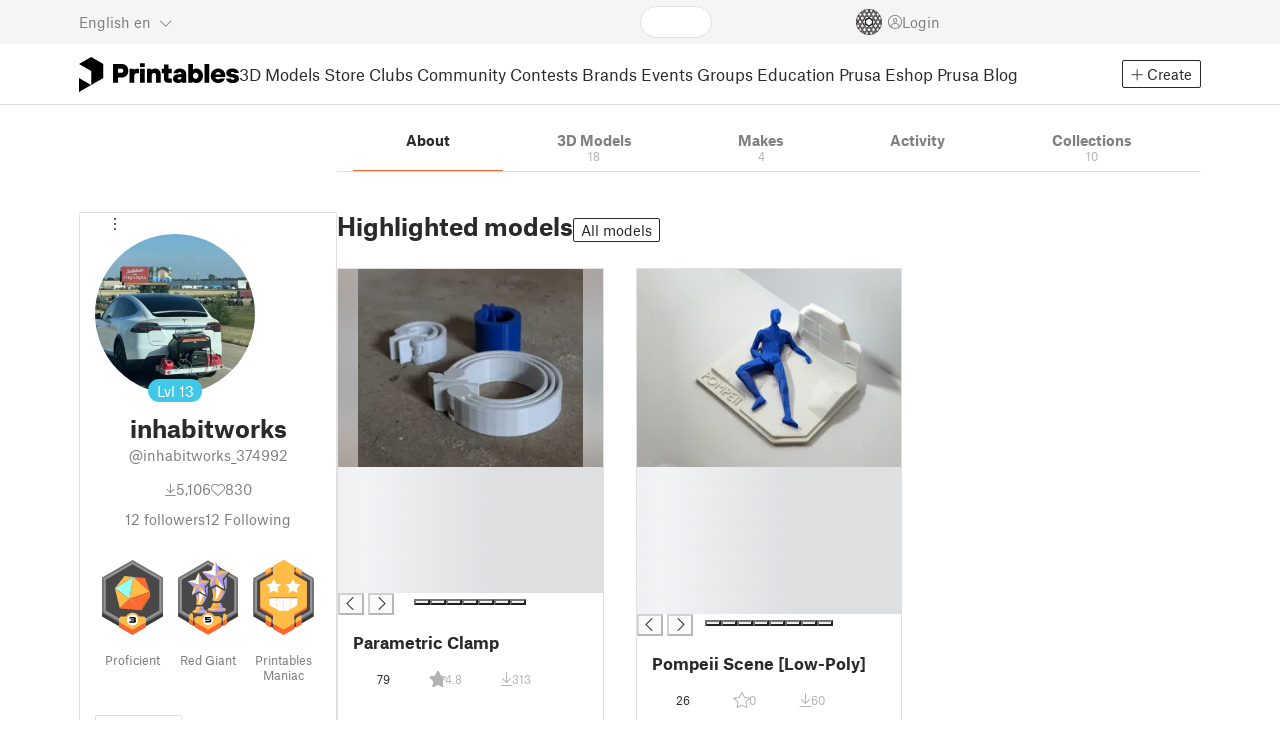

--- FILE ---
content_type: text/html
request_url: https://www.printables.com/@inhabitworks_374992
body_size: -3829
content:
<!DOCTYPE html>
<html lang="en" prefix="og: http://ogp.me/ns#" class=" theme-auto osx">

<head data-client-uid="63404696-3478-47ae-9c3e-42f35139e00b" data-app-version="v3.2.0" data-render-mode="browser" data-prusa-slicer-cart="false">
  <meta charset="utf-8" />
  <meta name="viewport" content="width=device-width, initial-scale=1">
  <meta name="msapplication-TileColor" content="#fa6831">

  <link rel="preload" href="/fonts/font-awesome-kit-305/fa-light-300.woff2" as="font" type="font/woff2" crossorigin>
  <link rel="preload" href="/fonts/font-awesome-kit-305/fa-regular-400.woff2" as="font" type="font/woff2" crossorigin>
  <link rel="preload" href="/fonts/font-awesome-kit-305/fa-brands-400.woff2" as="font" type="font/woff2" crossorigin>
  <link rel="preload" href="/fonts/font-awesome-kit-305/fa-solid-900.woff2" as="font" type="font/woff2" crossorigin>
  <link rel="preload" href="/fonts/font-awesome-kit-305/custom-icons.woff2" as="font" type="font/woff2" crossorigin>
  <link rel="preload" href="/fonts/atlas-grotesk/AtlasGrotesk-Regular-Web.woff2" as="font" type="font/woff2"
    crossorigin>
  <link rel="preload" href="/fonts/atlas-grotesk/AtlasGrotesk-Bold-Web.woff2" as="font" type="font/woff2" crossorigin>

  <link rel="search" type="application/opensearchdescription+xml" title="printables" href="/opensearch.xml">
  
		<link href="/_app/immutable/assets/FloatingUi.2.C-PcyvKG.css" rel="stylesheet">
		<link href="/_app/immutable/assets/PlaceholderBar.2.CRVX6rHn.css" rel="stylesheet">
		<link href="/_app/immutable/assets/Image.2.Bu9rR5vW.css" rel="stylesheet">
		<link href="/_app/immutable/assets/Avatar.2.CFFMZxXa.css" rel="stylesheet">
		<link href="/_app/immutable/assets/UserHandle.2.RcOuJtiY.css" rel="stylesheet">
		<link href="/_app/immutable/assets/UserName.2.D95eN7wy.css" rel="stylesheet">
		<link href="/_app/immutable/assets/Card.2.BAR1M2sk.css" rel="stylesheet">
		<link href="/_app/immutable/assets/PlaceholderCard.2.OPZMSSCo.css" rel="stylesheet">
		<link href="/_app/immutable/assets/HomepageBlogPosts.2.DIqCQePF.css" rel="stylesheet">
		<link href="/_app/immutable/assets/Modal.2.CsJo_WtH.css" rel="stylesheet">
		<link href="/_app/immutable/assets/Dropdown.2.DE2xh-40.css" rel="stylesheet">
		<link href="/_app/immutable/assets/PrintablesLogo.2.Cg3EZ6ki.css" rel="stylesheet">
		<link href="/_app/immutable/assets/Spool.2.BaFEurza.css" rel="stylesheet">
		<link href="/_app/immutable/assets/PrintablesIcon.2.CTKv71nx.css" rel="stylesheet">
		<link href="/_app/immutable/assets/Header.2.CyGa35s7.css" rel="stylesheet">
		<link href="/_app/immutable/assets/ErrorPage.2.B2fvUd6m.css" rel="stylesheet">
		<link href="/_app/immutable/assets/0.2.BOTrwFyo.css" rel="stylesheet">
		<link href="/_app/immutable/assets/RatingEdit.2.CvhtC070.css" rel="stylesheet">
		<link href="/_app/immutable/assets/mentions.2.6C5cftAV.css" rel="stylesheet">
		<link href="/_app/immutable/assets/TagsSelect.2.CuOODH6V.css" rel="stylesheet">
		<link href="/_app/immutable/assets/FilesErrorsBox.2.CCUMocMz.css" rel="stylesheet">
		<link href="/_app/immutable/assets/FilesUploadBox.2.C6aqaigF.css" rel="stylesheet">
		<link href="/_app/immutable/assets/AutocompleteInput.2.BuUzU4pn.css" rel="stylesheet">
		<link href="/_app/immutable/assets/AddMakeModal.2.FyCNgWwu.css" rel="stylesheet">
		<link href="/_app/immutable/assets/LoginModal.2.Ng2qkhYY.css" rel="stylesheet">
		<link href="/_app/immutable/assets/ReportModal.2.Bkg1j8Sb.css" rel="stylesheet">
		<link href="/_app/immutable/assets/FollowButton.2.s9gEkpo_.css" rel="stylesheet">
		<link href="/_app/immutable/assets/Virtualize.2.B8nu5Q_F.css" rel="stylesheet">
		<link href="/_app/immutable/assets/UserList.2.BqxSnWzs.css" rel="stylesheet">
		<link href="/_app/immutable/assets/2.2.gnuc-PfT.css" rel="stylesheet">
		<link href="/_app/immutable/assets/Footer.2.B0UDQBYo.css" rel="stylesheet">
		<link href="/_app/immutable/assets/Tabs.2.Dyxd9BXa.css" rel="stylesheet">
		<link href="/_app/immutable/assets/SidebarLayout.2.CmcnLRQd.css" rel="stylesheet">
		<link href="/_app/immutable/assets/AwardsLogo.2.CYbH05Gd.css" rel="stylesheet">
		<link href="/_app/immutable/assets/KebabMenu.2.CgntErwt.css" rel="stylesheet">
		<link href="/_app/immutable/assets/BadgeIcon.2.BGUPBZrN.css" rel="stylesheet">
		<link href="/_app/immutable/assets/SidebarJoinClubButton.2.DuAF7kjP.css" rel="stylesheet">
		<link href="/_app/immutable/assets/3.2.Bq07dOtr.css" rel="stylesheet">
		<link href="/_app/immutable/assets/LoadingSpinner.2.IOwfcJTq.css" rel="stylesheet">
		<link href="/_app/immutable/assets/PaymentVerificationModal.2.Dqxoy9x_.css" rel="stylesheet">
		<link href="/_app/immutable/assets/PaymentSuccessModal.2.CBt5IHnu.css" rel="stylesheet">
		<link href="/_app/immutable/assets/BadgeProgress.2.DL7CikVE.css" rel="stylesheet">
		<link href="/_app/immutable/assets/UserCard.2._xZATep9.css" rel="stylesheet">
		<link href="/_app/immutable/assets/FieldErrors.2.29nMYTk3.css" rel="stylesheet">
		<link href="/_app/immutable/assets/FormField.2.BakV41Ec.css" rel="stylesheet">
		<link href="/_app/immutable/assets/BadgeDetailModal.2.DmW20OFA.css" rel="stylesheet">
		<link href="/_app/immutable/assets/ScrollableModal.2.Dfgsk069.css" rel="stylesheet">
		<link href="/_app/immutable/assets/InfoBox.2.WfDNZDAc.css" rel="stylesheet">
		<link href="/_app/immutable/assets/ProfileImage.2.D3ddOOrg.css" rel="stylesheet">
		<link href="/_app/immutable/assets/BannerEditor.2.Dl5QvB9T.css" rel="stylesheet">
		<link href="/_app/immutable/assets/PrusametersSummary.2.BFSE8BZo.css" rel="stylesheet">
		<link href="/_app/immutable/assets/IconSwitch.2.CsG7D7Ko.css" rel="stylesheet">
		<link href="/_app/immutable/assets/LikeCollection.2.CO0BJVdj.css" rel="stylesheet">
		<link href="/_app/immutable/assets/CollectionCard.2.DrEBb_CB.css" rel="stylesheet">
		<link href="/_app/immutable/assets/CardGrid.2.Cc_VBR8i.css" rel="stylesheet">
		<link href="/_app/immutable/assets/Star.2.CzBj0NHK.css" rel="stylesheet">
		<link href="/_app/immutable/assets/ModelBookmark.2.BbsSfSRE.css" rel="stylesheet">
		<link href="/_app/immutable/assets/ModelBreadcrumbs.2.DtVGDG-I.css" rel="stylesheet">
		<link href="/_app/immutable/assets/Trophy.2.Dw84tGBn.css" rel="stylesheet">
		<link href="/_app/immutable/assets/ModelBadges.2.doaF9gLb.css" rel="stylesheet">
		<link href="/_app/immutable/assets/Slider.2.BmFCToX4.css" rel="stylesheet">
		<link href="/_app/immutable/assets/Ribbon.2.WoaDg7Ub.css" rel="stylesheet">
		<link href="/_app/immutable/assets/ModelImage.2.DWmU0Iiu.css" rel="stylesheet">
		<link href="/_app/immutable/assets/ModelCard.2.DaNKAzqq.css" rel="stylesheet">
		<link href="/_app/immutable/assets/CopyLinkButton.2.BqVxCWrH.css" rel="stylesheet">
		<link href="/_app/immutable/assets/MakeCard.2.B-m_3liI.css" rel="stylesheet">
		<link href="/_app/immutable/assets/ArticleCard.2.7tt6pCuv.css" rel="stylesheet">
		<link href="/_app/immutable/assets/35.2.BDsjLYfZ.css" rel="stylesheet">
		<link href="/_app/immutable/assets/WysiwygEditor.2.DDLs99D-.css" rel="stylesheet">
		<link href="/_app/immutable/assets/Radio.2.471rTuco.css" rel="stylesheet">
		<link href="/_app/immutable/assets/CollectionFormModal.2.B-94rgaH.css" rel="stylesheet"><!--[--><meta name="description" content=""/> <!--[--><meta name="og:site_name" content="Printables.com"/> <meta name="og:url" content="https://www.printables.com/@inhabitworks_374992"/> <meta name="og:title" content="inhabitworks | Printables.com"/> <meta name="og:descript ion" content=""/> <!--[--><meta name="og:image" content="https://media.printables.com/media/auth/avatars/98/thumbs/cover/320x320/jpg/98b7d764-b566-4101-8185-df1dd155a394.jpg"/> <meta name="og:image:width" content="320"/> <meta name="og:image:height" content="320"/><!--]--> <meta name="twitter:card" content="summary_large_image"/> <meta name="twitter:site" content="@printablescom"/><!--]--><!--]--><!--[--><!----><link rel="manifest" href="/manifest.webmanifest"><!----> <!--[!--><!--]--> <!--[--><!--]--><!--]--><title>inhabitworks | Printables.com</title>
</head>

<body data-sveltekit-preload-data="false" data-sveltekit-preload-code="hover">
  <script type="text/javascript" nonce="mNui7dX3OUe9EAU9LEZt3w==">
    if (/(Mac|OSX|iPhone|iPod|iPad)/i.test(navigator?.userAgentData?.platform || navigator?.platform || '')) {
      document.documentElement.classList.add('osx');
    }

    window.isMobile = typeof window !== 'undefined' && 'matchMedia' in window && window.matchMedia('(pointer: coarse) and (hover: none)').matches;
    if (window.isMobile) {
      document.body.classList.add('mobile');
      document.documentElement.style.setProperty('--device100vh', `${window.visualViewport ? window.visualViewport.height : window.innerHeight}px`);
      document.body.classList.add('zoom-' + Math.round((window.outerWidth / window.innerWidth) * 100));
    } else {
      // attach only for desktop, on mobile cause preload on scrolling because interacts with touchstart
      document.body.dataset.sveltekitPreloadData = 'tap';
    }
  </script>
  <div style="display: contents"><!--[--><!--[--><!----><!----> <!--[!--><!--[--><!----><header id="js-main-header" class="svelte-1bql12y"><!--[--><!--[!--><!--]--><!--]--> <!--[--><div class="top js-header svelte-1bql12y" id="header-top-bar"><div class="container-xxl relative"><!--[!--><div class="top-header svelte-1il6e4z"><!--[!--><!--]--> <div class="layout svelte-1il6e4z"><div class="f locale-area svelte-1il6e4z"><!--[--><div class="toggle svelte-4noh4e" data-testid="dropdown"><button aria-label="Select language - currently English" class="svelte-1lypzm0"><span class="title svelte-1lypzm0">English</span> <span class="short-title svelte-1lypzm0">en</span> <i class="fa-light fa-chevron-down ml-1 svelte-1lypzm0"></i></button><!----></div> <!--[!--><!--]--><!----> <!--[--><div class="top-create svelte-1il6e4z"><!--[!--><button class="btn btn-outline btn-sm toggle svelte-yv2z6q"><i class="fa-light fa-plus svelte-yv2z6q"></i> <span class="svelte-yv2z6q">Create</span></button><!--]--> <!--[!--><!--]--> <!--[!--><!--]--> <!--[!--><!--]--><!----></div><!--]--><!--]--></div> <div class="f search-area svelte-1il6e4z" style="grid-area: search;"><!--[--><div class="wrapper f svelte-1coaq1v"><div class="relative svelte-1coaq1v"><form action="/search/models?q=" method="get" class="svelte-1coaq1v"><input type="search" name="q" autocapitalize="off" autocomplete="off" placeholder="Search" value="" class="svelte-1coaq1v"/></form> <!--[!--><!--]--></div></div><!----> <!--[!--><!--]--><!--]--></div> <div class="f user-area svelte-1il6e4z"><!--[!--><!--]--> <!--[!--><!--]--> <a href="/prusameter" aria-label="Prusameters - view your points" class="svelte-1xh3gdm"><div class="position-relative"><svg xmlns="http://www.w3.org/2000/svg" viewBox="-250 -250 500 500" style="width: 26px; height: 26px;"><g transform="scale(3.75)"><g class="filament svelte-13oaa8s"><circle class="string svelte-13oaa8s" r="40.5" stroke-width="42"><!--[!--><!--]--></circle><g class="delimiter svelte-13oaa8s"><!--[--><circle r="22.5"></circle><circle r="25.5"></circle><circle r="28.5"></circle><circle r="31.5"></circle><circle r="34.5"></circle><circle r="37.5"></circle><circle r="40.5"></circle><circle r="43.5"></circle><circle r="46.5"></circle><circle r="49.5"></circle><circle r="52.5"></circle><circle r="55.5"></circle><circle r="58.5"></circle><!--]--></g><!--[!--><!--]--></g></g><g class="spool svelte-13oaa8s"><!--[!--><path transform="scale(16.67)" fill-rule="evenodd" d="M 0 -14.5 A 14.5 14.5 0 0 0 -0.59 -14.46 L -0.5 -14.4 V -12 L -2.6 -10.8 L -4.6 -12 V -13.72 A 14.5 14.5 0 0 0 -5.6 -13.35 V -12.1 L -7.7 -10.9 L -8.74 -11.53 A 14.5 14.5 0 0 0 -9.59 -10.86 L -8.1 -10 V -8.8 V -7.6 L -10.2 -6.5 L -12.2 -7.7 V -7.84 A 14.5 14.5 0 0 0 -12.77 -6.79 L -10.8 -5.6 V -3.2 L -12.8 -2 L -14.19 -2.8 A 14.5 14.5 0 0 0 -14.38 -1.71 L -13.3 -1.1 V 0 V 1.2 L -14.37 1.8 A 14.5 14.5 0 0 0 -14.17 2.89 L -12.8 2.1 L -10.8 3.3 V 5.7 L -12.73 6.86 A 14.5 14.5 0 0 0 -12.24 7.76 L -10.3 6.6 L -8.2 7.8 V 9 V 10 L -9.63 10.83 A 14.5 14.5 0 0 0 -8.77 11.5 L -7.7 10.9 L -5.6 12.1 V 13.35 A 14.5 14.5 0 0 0 -4.6 13.72 V 12.2 L -2.6 11 L -0.5 12.2 V 14.46 A 14.5 14.5 0 0 0 0 14.5 A 14.5 14.5 0 0 0 0.5 14.46 V 12.1 L 2.6 10.9 L 4.6 12.1 V 13.72 A 14.5 14.5 0 0 0 5.6 13.35 V 12.1 L 7.7 10.9 L 8.77 11.5 A 14.5 14.5 0 0 0 9.63 10.83 L 8.2 10 V 8.8 V 7.6 L 10.3 6.4 L 12.3 7.6 V 7.65 A 14.5 14.5 0 0 0 12.83 6.69 L 12.8 6.7 L 10.8 5.5 V 3.1 L 12.8 1.9 L 14.21 2.72 A 14.5 14.5 0 0 0 14.38 1.61 L 13.3 1 V 0 V -1.2 L 14.38 -1.81 A 14.5 14.5 0 0 0 14.22 -2.82 L 12.8 -2 L 10.8 -3.2 V -5.6 L 12.8 -6.8 L 12.81 -6.8 A 14.5 14.5 0 0 0 12.29 -7.69 L 10.3 -6.5 L 8.2 -7.7 V -8.9 V -10 L 9.64 -10.83 A 14.5 14.5 0 0 0 8.8 -11.52 L 7.7 -10.9 L 5.6 -12.1 V -13.37 A 14.5 14.5 0 0 0 4.6 -13.75 V -12.1 L 2.6 -10.9 L 0.5 -12.1 V -14.49 A 14.5 14.5 0 0 0 0 -14.5 Z M 5.1 -11.3 L 7.2 -10.1 V -8.9 V -7.7 L 5.1 -6.5 L 3.1 -7.7 V -8.9 V -10.1 Z M -5.1 -11.2 L -3.1 -10 V -8.8 V -7.6 L -5.1 -6.4 L -7.2 -7.7 V -8.9 V -10 Z M 0 -11.2 L 2.1 -10 V -8.8 V -7.6 L 0 -6.5 L -2.1 -7.7 V -8.9 V -10 Z M -7.6 -6.8 L -5.5 -5.6 V -3.2 L -7.7 -2 L -9.8 -3.2 V -5.6 H -9.7 Z M -2.6 -6.8 L -0.5 -5.6 V -4.231 L -3.445 -2.507 L -4.6 -3.2 V -5.6 Z M 2.6 -6.8 L 4.6 -5.6 V -3.2 L 3.445 -2.507 L 0.5 -4.231 V -5.6 Z M 7.7 -6.8 L 9.7 -5.6 V -3.2 L 7.7 -2 L 5.6 -3.2 V -5.6 Z M -10.3 -2.4 L -8.2 -1.2 V 0 V 1.2 L -10.3 2.4 L -12.3 1.2 V 0 V -1.2 Z M -5.1 -2.4 L -3.91 -1.688 V 1.688 L -5.1 2.4 L -7.2 1.2 V 0 V -1.2 Z M 5.1 -2.4 L 7.2 -1.2 V 1.2 L 5.1 2.4 L 3.91 1.688 V -1.688 Z M 10.3 -2.4 L 12.3 -1.2 V 0 V 1.2 L 10.3 2.4 L 8.2 1.2 V -1.2 Z M -7.7 2 L -5.6 3.2 V 5.6 L -7.7 6.8 L -9.7 5.6 V 3.2 Z M -3.445 2.507 L -0.5 4.231 V 5.6 L -2.6 6.8 L -4.6 5.6 V 3.2 Z M 3.445 2.507 L 4.6 3.2 V 5.6 L 2.6 6.8 L 0.5 5.6 V 4.231 Z M 7.6 2 L 9.7 3.2 V 5.6 L 7.6 6.8 L 5.5 5.6 V 3.2 Z M -5.1 6.4 L -3.1 7.6 V 8.9 V 10.1 L -5.1 11.3 L -7.2 10 V 8.8 V 7.6 Z M 5.1 6.4 L 7.2 7.6 V 8.8 V 10 L 5.1 11.2 L 3.1 10 V 8.8 V 7.6 Z M 0 6.5 L 2.1 7.7 V 8.9 V 10.1 L 0 11.2 L -2.1 10.1 V 8.9 V 7.7 Z
         M-4.26,0 a 4.26,4.26 0 1,0 8.52,0 a 4.26,4.26 0 1,0 -8.52,0 Z" class="svelte-13oaa8s"></path><!--]--><circle r="244" stroke-width="12"></circle><circle r="71" stroke-width="18"></circle><!--[!--><!--]--></g></svg><!----> <!--[!--><!--]--></div> <!--[!--><!--[!--><!--]--><!--]--></a><!----> <!--[!--><!--]--> <!--[!--><button class="login-btn svelte-1il6e4z" data-testid="user-login"><i class="fa-light fa-circle-user login-icon svelte-1il6e4z"></i> <span class="svelte-1il6e4z">Login</span></button><!--]--></div></div></div><!--]--></div></div><!--]--> <div class="spacer svelte-1bql12y"></div> <!--[!--><!--[--><div class="nav-bar svelte-j0fs9n visible" id="main-nav-bar" style="transform: translateY(0px);"><div class="nav-container svelte-j0fs9n"><nav class="container-xxl text-color svelte-j0fs9n"><a href="/" class="brand svelte-j0fs9n" aria-label="Printables logo"><svg xmlns="http://www.w3.org/2000/svg" width="160" height="35" viewBox="0 0 160 35" class="svelte-9g56ef"><g class="printables-logo svelte-9g56ef"><path d="m0 35 12.172-7L0 21ZM12.172 0 0 7l12.172 7v14l12.172-7V7Z"></path></g><g class="printables-text svelte-9g56ef"><path d="M33.919 25.752V6.998h8.921a6.735 6.735 0 0 1 3.359.83 5.724 5.724 0 0 1 2.269 2.359 7.517 7.517 0 0 1 .806 3.561 7.617 7.617 0 0 1-.806 3.58 5.709 5.709 0 0 1-2.269 2.37 6.735 6.735 0 0 1-3.359.83h-3.949v5.21Zm8.585-10a1.686 1.686 0 0 0 1.288-.547 2.321 2.321 0 0 0 0-2.906 1.663 1.663 0 0 0-1.288-.566h-3.628v4.019ZM50.6 25.752V11.819h4.084l.269.99h.134a2.344 2.344 0 0 1 .956-.7 3.518 3.518 0 0 1 1.463-.294h2.527v4.313h-2.419q-2.37 0-2.37 2.475v7.145ZM65.825 9.943h-4.759V6.192h4.759Zm-.059 15.809h-4.647V11.819h4.647ZM68.113 25.752V11.819h4.084l.269 1.072h.134a4.044 4.044 0 0 1 1.426-.923 5.647 5.647 0 0 1 2.258-.43 5.5 5.5 0 0 1 2.8.7 4.881 4.881 0 0 1 1.892 1.984 6.255 6.255 0 0 1 .687 3v8.537h-4.651v-7.521a2.2 2.2 0 0 0-.579-1.582 2.124 2.124 0 0 0-3.665 1.582v7.517ZM89.319 25.748a4.633 4.633 0 0 1-3.307-1.072 4.01 4.01 0 0 1-1.12-3.081v-5.463h-2.15v-4.313h2.15V7.558h4.647v4.261h3.091v4.313h-3.091v4.447a.79.79 0 0 0 .941.938h2.15v4.231ZM96.344 25.458a4.173 4.173 0 0 1-1.758-1.53 3.991 3.991 0 0 1-.6-2.17 4.088 4.088 0 0 1 1.452-3.282 6.286 6.286 0 0 1 4.192-1.247h2.93v-.238a1.691 1.691 0 0 0-.511-1.273 1.944 1.944 0 0 0-3.012.521h-4.479a4.829 4.829 0 0 1 .9-2.33 5.349 5.349 0 0 1 2.139-1.716 7.451 7.451 0 0 1 3.185-.655 7.7 7.7 0 0 1 3.412.744 5.322 5.322 0 0 1 2.24 1.943 5.079 5.079 0 0 1 .78 2.787v8.742h-4.108l-.269-1.072h-.131a3.733 3.733 0 0 1-1.411.923 5.614 5.614 0 0 1-2.217.417 6.137 6.137 0 0 1-2.734-.564Zm5.6-3.524a2.043 2.043 0 0 0 .62-1.567v-.242h-2.18a2.159 2.159 0 0 0-1.288.32 1.022 1.022 0 0 0-.429.86 1.059 1.059 0 0 0 .4.882 1.848 1.848 0 0 0 1.18.324 2.4 2.4 0 0 0 1.687-.577ZM115.291 25.603a3.732 3.732 0 0 1-1.445-1h-.134l-.269 1.154h-4.076V6.996h4.651v5.735h.134a3.4 3.4 0 0 1 1.329-.819 5.674 5.674 0 0 1 2.083-.372 5.96 5.96 0 0 1 3.21.912 6.538 6.538 0 0 1 2.34 2.557 8.524 8.524 0 0 1 0 7.517 6.5 6.5 0 0 1-2.34 2.572 5.96 5.96 0 0 1-3.21.912 5.659 5.659 0 0 1-2.273-.406Zm3.266-4.674a3.385 3.385 0 0 0 0-4.287 2.652 2.652 0 0 0-3.8 0 3.451 3.451 0 0 0 0 4.287 2.652 2.652 0 0 0 3.8 0ZM130.221 25.752h-4.647V6.996h4.647ZM135.391 25.068a6.869 6.869 0 0 1-2.646-2.6 7.58 7.58 0 0 1 0-7.368 6.869 6.869 0 0 1 2.646-2.6 7.516 7.516 0 0 1 3.762-.962 7.382 7.382 0 0 1 3.68.923 6.675 6.675 0 0 1 2.568 2.56 7.332 7.332 0 0 1 .918 3.684 6.265 6.265 0 0 1-.134 1.34h-9.828a2.6 2.6 0 0 0 .914 1.649 2.745 2.745 0 0 0 1.866.685 3.218 3.218 0 0 0 1.385-.283 2.808 2.808 0 0 0 .9-.6h4.524a6.333 6.333 0 0 1-3.464 3.859 7.765 7.765 0 0 1-3.333.67 7.517 7.517 0 0 1-3.759-.953Zm6.394-7.577a2.751 2.751 0 0 0-.858-1.7 2.5 2.5 0 0 0-1.773-.685 2.7 2.7 0 0 0-1.866.685 2.822 2.822 0 0 0-.929 1.7ZM149.974 25.376a5.151 5.151 0 0 1-2.161-1.794 3.981 3.981 0 0 1-.687-2.17h4.54a1.078 1.078 0 0 0 .481.915 2.447 2.447 0 0 0 1.463.35 2.62 2.62 0 0 0 1.37-.283.819.819 0 0 0 .459-.707.892.892 0 0 0-.295-.711 2.1 2.1 0 0 0-1.049-.372l-1.963-.3a6.876 6.876 0 0 1-3.669-1.489 3.638 3.638 0 0 1-1.221-2.817 3.914 3.914 0 0 1 .713-2.289 4.754 4.754 0 0 1 2.12-1.637 8.638 8.638 0 0 1 3.4-.6 8.125 8.125 0 0 1 3.453.67 5.167 5.167 0 0 1 2.165 1.742 3.907 3.907 0 0 1 .724 2.233h-4.513a1.026 1.026 0 0 0-.47-.871 2.331 2.331 0 0 0-1.359-.335 2.17 2.17 0 0 0-1.236.294.841.841 0 0 0-.429.7c0 .484.437.789 1.318.912l2.016.294q4.852.744 4.852 4.5a3.892 3.892 0 0 1-.713 2.263 4.768 4.768 0 0 1-2.15 1.637 9.08 9.08 0 0 1-3.509.6 8.147 8.147 0 0 1-3.654-.733Z"></path></g><!--[!--><!--]--></svg><!----></a> <div class="arrows-wrapper svelte-j0fs9n"><!--[!--><!--]--> <div class="menu svelte-j0fs9n" role="menu"><a role="menuitem" href="/model" class="svelte-j0fs9n">3D Models</a> <a role="menuitem" href="/store" class="svelte-j0fs9n">Store</a> <a role="menuitem" href="/clubs" class="svelte-j0fs9n">Clubs</a> <a role="menuitem" href="/community" data-sveltekit-reload="" class="svelte-j0fs9n">Community</a> <a role="menuitem" href="/contest" class="svelte-j0fs9n">Contests</a> <a role="menuitem" href="/brands" class="svelte-j0fs9n">Brands</a> <a role="menuitem" href="/event/discover" class="svelte-j0fs9n">Events</a> <a role="menuitem" href="/group/discover" class="svelte-j0fs9n">Groups</a> <a role="menuitem" href="/education" class="svelte-j0fs9n">Education</a> <a role="menuitem" href="https://www.prusa3d.com/en" target="_blank" class="svelte-j0fs9n">Prusa Eshop</a> <a role="menuitem" href="https://blog.prusa3d.com" target="_blank" class="svelte-j0fs9n">Prusa Blog</a></div> <!--[!--><!--]--></div> <!--[--><div class="nav-create svelte-j0fs9n"><!--[!--><button class="btn btn-outline btn-sm toggle svelte-yv2z6q"><i class="fa-light fa-plus svelte-yv2z6q"></i> <span class="svelte-yv2z6q">Create</span></button><!--]--> <!--[!--><!--]--> <!--[!--><!--]--> <!--[!--><!--]--><!----></div><!--]--></nav></div> <div id="page-header"></div> <div class="snackbar svelte-1q5pkab"><div class="container-xxl svelte-1q5pkab"><i class="fa-solid fa-triangle-exclamation box-icon svelte-1q5pkab"></i> <div class="messages svelte-1q5pkab"><!--[--><!--]--></div> <button aria-label="Close" class="btn close-btn svelte-1q5pkab"><i class="fa-solid fa-xmark"></i></button></div></div><!----><!----></div><!--]--><!--]--></header> <!----><!----> <!--[--><!----><div class="layout container-xxl svelte-1lrirdz"><aside class="svelte-1lrirdz"><div><div><!--[--><div class="spacer svelte-bovixf"></div> <div class="profile-sidebar svelte-bovixf"><div class="user-info-wrapper svelte-bovixf"><div class="user-info-wrapper-border svelte-bovixf"><!--[--><div class="edit-wrapper svelte-bovixf"><!--[!--><div class="toggle svelte-4noh4e" data-testid="dropdown"><button class="toggle-icon svelte-1fyzmgn" aria-label="Open dropdown menu"><i class="fa-light fa-ellipsis-vertical svelte-1fyzmgn"></i></button><!----></div> <!--[!--><!--]--><!--]--></div><!--]--> <div class="avatar-wrapper svelte-bovixf"><!----><div class="avatar svelte-1rxug33 border" style="--avatar-size: 160px;"><!--[--><!--[--><picture class="svelte-11pdzs1"><!--[--><!--[--><source srcset="https://media.printables.com/media/auth/avatars/98/thumbs/cover/320x320/jpg/98b7d764-b566-4101-8185-df1dd155a394.webp 1x, https://media.printables.com/media/auth/avatars/98/thumbs/cover/640x640/jpg/98b7d764-b566-4101-8185-df1dd155a394.webp 2x"/><!--]--><!--]--> <img src="https://media.printables.com/media/auth/avatars/98/thumbs/cover/320x320/jpg/98b7d764-b566-4101-8185-df1dd155a394.webp" alt="inhabitworks" loading="lazy" class="svelte-11pdzs1 background loading" onerror="this.__e=event"/></picture><!--]--> <!--[--><span class="level svelte-1rxug33 large" style="font-size: 14px;"><!--[-->Lvl<!--]--> 13</span><!--]--><!--]--><!----></div><!----><!----></div> <h2 class="text-center pt-3 mb-0 svelte-bovixf"><!--[--><!--[--><!----><span class="multiline svelte-v85o6v">inhabitworks <!--[!--><!--]--> <!--[!--><!--]--><!----></span><!----><!--]--><!--]--></h2> <div class="text-center mt-1"><!--[--><div class="handle svelte-nkrc76 large">@inhabitworks_374992</div><!--]--></div> <div class="stats svelte-bovixf"><!--[--><div class="stats-row inherit-color svelte-bovixf"><div><i class="fa-light fa-arrow-down-to-line svelte-bovixf"></i><span class="count svelte-bovixf">5,106</span></div> <div><i class="fa-light fa-heart svelte-bovixf"></i><span class="count svelte-bovixf">830</span></div></div> <!--[--><div class="stats-row svelte-bovixf"><button class="t svelte-bovixf"><span class="count svelte-bovixf">12</span> followers</button> <!--[!--><button class="t svelte-bovixf"><span class="count svelte-bovixf">12</span> Following</button><!--]--></div><!--]--><!--]--></div> <div class="sections svelte-bovixf"><!--[--><!--[!--><!--]--> <!--[--><div class="badges svelte-ovweiv"><!--[--><!--[--><button class="t badge-item svelte-xum2sv"><!--[!--><!--[!--><!--[!--><img src="https://media.printables.com/media/badges/3/levels/6e/designer_03.svg" alt="Proficient" width="60.9375" height="75" class="svelte-1j99zwz"/><!--]--><!--]--><!--]--> <div class="name svelte-xum2sv">Proficient</div></button><!--]--><!--[--><button class="t badge-item svelte-xum2sv"><!--[!--><!--[!--><!--[!--><img src="https://media.printables.com/media/badges/12/levels/95/star_of_design_05.svg" alt="Red Giant" width="60.9375" height="75" class="svelte-1j99zwz"/><!--]--><!--]--><!--]--> <div class="name svelte-xum2sv">Red Giant</div></button><!--]--><!--[--><button class="t badge-item svelte-xum2sv"><!--[!--><!--[!--><!--[!--><img src="https://media.printables.com/media/badges/22/levels/12/prusa_printers_maniac.svg" alt="Printables Maniac" width="60.9375" height="75" class="svelte-1j99zwz"/><!--]--><!--]--><!--]--> <div class="name svelte-xum2sv">Printables Maniac</div></button><!--]--><!--]--></div><!--]--> <div class="actions svelte-bovixf"><!--[!--><!--]--> <!--[!--><!--]--> <!--[--><button class="btn btn-line svelte-t35qsr"><!--[!--><!--[!--><i class="fa-light fa-user-plus svelte-t35qsr"></i><span>Follow</span><!--]--><!--]--></button><!--]--> <!--[--><!--[!--><button class="btn btn-line svelte-140nou2"><i class="fa-light fa-comment svelte-140nou2"></i> <span>Message</span></button><!--]--><!--]--></div> <!--[!--><!--]--> <!--[--><ul class="social-links svelte-1esxi7y"><!--[--><li><a href="https://linktr.ee/inhabitworks" target="_blank" rel="nofollow noopener noreferrer ugc" class="svelte-1esxi7y"><i class="fa-light fa-globe svelte-1esxi7y"></i></a></li><!--]--></ul><!--]--><!--]--></div></div></div></div><!--]--> <!--[--><footer class="svelte-88oszz sidebar-layout"><div class="svelte-88oszz"><!--[!--><!--]--> <div class="links-box svelte-88oszz"><div class="links svelte-88oszz"><a target="_blank" href="https://www.prusa3d.com/page/general-terms-and-conditions_231226/" class="svelte-88oszz">General Terms and Conditions of Use of the PRUSA Websites</a> <a target="_blank" href="https://www.prusa3d.com/page/terms-of-service-of-printables-com_231249/" class="svelte-88oszz">Terms of Service of Printables.com</a> <a target="_blank" href="https://www.prusa3d.com/page/printables-club-and-store-terms-of-purchase_236519/" class="svelte-88oszz">Printables Club &amp; Store Terms of Purchase</a> <a target="_blank" href="https://www.prusa3d.com/page/printables-club-and-store-terms-and-conditions-for-creators_236503/" class="svelte-88oszz">Printables Club &amp; Store Terms for Creators</a> <a target="_blank" href="https://www.prusa3d.com/page/privacy-policy_231258/" class="svelte-88oszz">Privacy policy</a> <button class="t cky-banner-element svelte-88oszz">Cookie Preferences</button> <a href="/licenses" class="svelte-88oszz">Open Source Notices</a> <a target="_blank" href="https://help.prusa3d.com/article/about_493458" class="svelte-88oszz">Help</a> <a target="_blank" href="https://status.prusa3d.com/" class="svelte-88oszz">Status Page</a> <a target="_blank" href="https://www.prusa3d.com/en/page/contact-details_237176/" class="svelte-88oszz">Contact</a> <a href="https://www.prusa3d.com/page/about-us_77/" class="svelte-88oszz">About us</a></div> <div class="copyright svelte-88oszz">2026 © Prusa Research a.s.</div></div> <!--[!--><!--]--></div></footer><!--]--><!----></div><!----></div></aside> <main class="svelte-1lrirdz"><div><!--[--><svelte-css-wrapper style="display: contents; --tabs-margin-top: 16px; --tabs-margin-bottom: 40px;"><div class="tabs-container svelte-1210gsz"><div class="container-xl"><ul class="js-scroll-to-nav-tabs nav nav-tabs nav-fill tabs-wrap-count" data-sveltekit-noscroll=""><li class="nav-item"><a class="nav-link active" href="/@inhabitworks_374992" data-sveltekit-noscroll=""><div><!---->About<!----></div> <!--[!--><!--]--></a></li><!----> <!--[!--><!--]--> <li class="nav-item"><a class="nav-link" href="/@inhabitworks_374992/models" data-sveltekit-noscroll=""><div><!---->3D Models<!----></div> <!--[--><small>18</small><!--]--></a></li><!----> <!--[!--><!--]--> <!--[!--><!--]--> <!--[--><li class="nav-item"><a class="nav-link" href="/@inhabitworks_374992/makes" data-sveltekit-noscroll=""><div><!---->Makes<!----></div> <!--[--><small>4</small><!--]--></a></li><!--]--> <!--[--><li class="nav-item"><a class="nav-link" href="/@inhabitworks_374992/activity" data-sveltekit-noscroll=""><div><!---->Activity<!----></div> <!--[!--><!--]--></a></li><!--]--> <li class="nav-item"><a class="nav-link" href="/@inhabitworks_374992/collections" data-sveltekit-noscroll=""><div><!---->Collections<!----></div> <!--[--><small>10</small><!--]--></a></li><!----><!----></ul></div></div><!----></svelte-css-wrapper><!--]--> <!--[!--><!----><!--[--><div class="user-profile svelte-phatco"><!--[!--><!--]--> <div class="highligted svelte-phatco"><!--[--><section class="svelte-1e2f1iv"><header class="svelte-1e2f1iv"><h2 class="svelte-1e2f1iv">Highlighted models <!--[--><div class="edit-icon svelte-1e2f1iv"><!--[!--><!--]--> <!--[!--><!--]--><!----><!----></div><!--]--></h2> <a href="/@inhabitworks_374992/models" class="btn btn-outline">All models</a><!----></header> <div class="grid svelte-np80b7 xxl max-2 sidebar"><!--[--><article class="card svelte-12fuh5j" data-testid="model"><div class="card-layout svelte-12fuh5j"><!--[!--><div class="menu overlay svelte-12fuh5j"><!--[!--><!--]--><!----></div><!--]--> <!--[--><!--[--><div class="wrapper svelte-1vn70l8"><div class="wrapper svelte-1hd6owy columns-1 huge-screen-columns-1" style="--slide-gap: 8px;"><div class="slider svelte-1hd6owy"><!--[--><div class="slide svelte-1hd6owy" data-index="0"><!--[--><!----><a href="/model/514422-parametric-clamp" class="card-image svelte-197pvmn"><div class="aspect-ratio-4-3 svelte-197pvmn"><picture><!--[--><img class="hash image-fit svelte-197pvmn" src="[data-uri]" alt="Image loading"/><!--]--></picture> <!--[--><picture class="svelte-11pdzs1 image-inside"><!--[--><!--[--><source srcset="https://media.printables.com/media/prints/514422/images/4167248_65686b08-e655-449d-99f6-928dafffd58c/thumbs/inside/320x240/jpg/thumb.webp 1x, https://media.printables.com/media/prints/514422/images/4167248_65686b08-e655-449d-99f6-928dafffd58c/thumbs/inside/640x480/jpg/thumb.webp 2x"/><!--]--><!--]--> <img src="https://media.printables.com/media/prints/514422/images/4167248_65686b08-e655-449d-99f6-928dafffd58c/thumbs/inside/320x240/jpg/thumb.webp" alt="Image preview" loading="lazy" class="svelte-11pdzs1 loading" style="height: 100%;" onerror="this.__e=event"/></picture><!--]--></div> <!----><!----></a><!----><!----><!--]--></div><div class="slide svelte-1hd6owy" data-index="1"><!--[!--><span class="bar loading-progress  svelte-1fv7zyw fill-height">█</span><!--]--></div><div class="slide svelte-1hd6owy" data-index="2"><!--[!--><span class="bar loading-progress  svelte-1fv7zyw fill-height">█</span><!--]--></div><div class="slide svelte-1hd6owy" data-index="3"><!--[!--><span class="bar loading-progress  svelte-1fv7zyw fill-height">█</span><!--]--></div><div class="slide svelte-1hd6owy" data-index="4"><!--[!--><span class="bar loading-progress  svelte-1fv7zyw fill-height">█</span><!--]--></div><div class="slide svelte-1hd6owy" data-index="5"><!--[!--><span class="bar loading-progress  svelte-1fv7zyw fill-height">█</span><!--]--></div><div class="slide svelte-1hd6owy" data-index="6"><!--[!--><span class="bar loading-progress  svelte-1fv7zyw fill-height">█</span><!--]--></div><!--]--> <!--[!--><!--]--></div> <!--[--><div class="dots svelte-8wraxj small"><!--[--><button aria-label="Select gallery item number: 1" data-index="0" class="svelte-8wraxj active"></button><button aria-label="Select gallery item number: 2" data-index="1" class="svelte-8wraxj"></button><button aria-label="Select gallery item number: 3" data-index="2" class="svelte-8wraxj"></button><button aria-label="Select gallery item number: 4" data-index="3" class="svelte-8wraxj next"></button><button aria-label="Select gallery item number: 5" data-index="4" class="svelte-8wraxj next-next"></button><button aria-label="Select gallery item number: 6" data-index="5" class="svelte-8wraxj hidden hidden-after"></button><button aria-label="Select gallery item number: 7" data-index="6" class="svelte-8wraxj hidden hidden-after"></button><!--]--></div><!--]--> <!--[--><div class="arrows svelte-1hd6owy circlularArrows"><button aria-label="Select previous gallery item" class="prev fa-light fa-chevron-left svelte-1hd6owy" disabled></button> <button aria-label="Select next gallery item" class="next fa-light fa-chevron-right svelte-1hd6owy" disabled></button></div><!--]--></div><!----> <!--[!--><!--[!--><!--[--><div class="badges md svelte-34m8ix"><!--[!--><!--]--> <!--[!--><!--]--> <!--[!--><!--]--> <!--[!--><!--]--> <!--[!--><!--]--> <!--[!--><!--]--></div> <!--[!--><!--]--><!----> <!--[!--><!--]--> <!--[!--><!--[!--><!--]--><!--]--><!--]--><!--]--><!--]--><!----></div><!--]--><!----><!--]--> <div class="card-content svelte-12fuh5j"><!--[--><div class="header svelte-12fuh5j"><h5 class="svelte-1xp60ug"><a href="/model/514422-parametric-clamp" class="h clamp-two-lines">Parametric Clamp</a></h5><!----></div><!--]--> <!--[!--><!--]--> <div class="stats-bar"><div class="big-icon" data-testid="like-false"><button class="t" data-testid="like" aria-label="Toggle like button"><div class="svelte-jakvai off"><i class="fa-light fa-heart svelte-jakvai"></i> <i class="fa-solid fa-heart svelte-jakvai"></i></div><!----></button> <span data-testid="like-count" class="cursor-pointer">79</span></div><!----> <div class="small-icon"><span class="start-container svelte-oc7l7t" style="width: 16px; height: 16px;"><i class="fa-light fa-star indicator-star svelte-oc7l7t" style="font-size: 16px;"></i> <i class="fa-solid fa-star indicator-star svelte-oc7l7t" style="font-size: 16px; width: 88.5%;"></i></span> <span>4.8</span></div><!----> <div class="small-icon"><!--[--><i class="fa-light fa-arrow-down-to-line"></i> <span>313</span><!--]--></div> <!--[!--><div class="big-icon"><!--[!--><button class="t block btn-panel svelte-1u7go2a"><div class="svelte-jakvai off"><i class="fa-light fa-bookmark svelte-jakvai"></i> <i class="fa-solid fa-bookmark svelte-jakvai"></i></div><!----></button><!--]--> <!--[!--><!--]--><!----></div><!--]--></div><!----></div></div></article><article class="card svelte-12fuh5j" data-testid="model"><div class="card-layout svelte-12fuh5j"><!--[!--><div class="menu overlay svelte-12fuh5j"><!--[!--><!--]--><!----></div><!--]--> <!--[--><!--[--><div class="wrapper svelte-1vn70l8"><div class="wrapper svelte-1hd6owy columns-1 huge-screen-columns-1" style="--slide-gap: 8px;"><div class="slider svelte-1hd6owy"><!--[--><div class="slide svelte-1hd6owy" data-index="0"><!--[--><!----><a href="/model/556369-pompeii-scene-low-poly" class="card-image svelte-197pvmn"><div class="aspect-ratio-4-3 svelte-197pvmn"><picture><!--[--><img class="hash image-fit svelte-197pvmn" src="[data-uri]" alt="Image loading"/><!--]--></picture> <!--[--><picture class="svelte-11pdzs1 image-inside"><!--[--><!--[--><source srcset="https://media.printables.com/media/prints/556369/images/4464088_362b0a94-183f-4f3f-b739-a77ff73e40df/thumbs/inside/320x240/png/images3.webp 1x, https://media.printables.com/media/prints/556369/images/4464088_362b0a94-183f-4f3f-b739-a77ff73e40df/thumbs/inside/640x480/png/images3.webp 2x"/><!--]--><!--]--> <img src="https://media.printables.com/media/prints/556369/images/4464088_362b0a94-183f-4f3f-b739-a77ff73e40df/thumbs/inside/320x240/png/images3.webp" alt="Image preview" loading="lazy" class="svelte-11pdzs1 loading" style="width: 100%; max-height: none;" onerror="this.__e=event"/></picture><!--]--></div> <!----><!----></a><!----><!----><!--]--></div><div class="slide svelte-1hd6owy" data-index="1"><!--[!--><span class="bar loading-progress  svelte-1fv7zyw fill-height">█</span><!--]--></div><div class="slide svelte-1hd6owy" data-index="2"><!--[!--><span class="bar loading-progress  svelte-1fv7zyw fill-height">█</span><!--]--></div><div class="slide svelte-1hd6owy" data-index="3"><!--[!--><span class="bar loading-progress  svelte-1fv7zyw fill-height">█</span><!--]--></div><div class="slide svelte-1hd6owy" data-index="4"><!--[!--><span class="bar loading-progress  svelte-1fv7zyw fill-height">█</span><!--]--></div><div class="slide svelte-1hd6owy" data-index="5"><!--[!--><span class="bar loading-progress  svelte-1fv7zyw fill-height">█</span><!--]--></div><div class="slide svelte-1hd6owy" data-index="6"><!--[!--><span class="bar loading-progress  svelte-1fv7zyw fill-height">█</span><!--]--></div><div class="slide svelte-1hd6owy" data-index="7"><!--[!--><span class="bar loading-progress  svelte-1fv7zyw fill-height">█</span><!--]--></div><!--]--> <!--[!--><!--]--></div> <!--[--><div class="dots svelte-8wraxj small"><!--[--><button aria-label="Select gallery item number: 1" data-index="0" class="svelte-8wraxj active"></button><button aria-label="Select gallery item number: 2" data-index="1" class="svelte-8wraxj"></button><button aria-label="Select gallery item number: 3" data-index="2" class="svelte-8wraxj"></button><button aria-label="Select gallery item number: 4" data-index="3" class="svelte-8wraxj next"></button><button aria-label="Select gallery item number: 5" data-index="4" class="svelte-8wraxj next-next"></button><button aria-label="Select gallery item number: 6" data-index="5" class="svelte-8wraxj hidden hidden-after"></button><button aria-label="Select gallery item number: 7" data-index="6" class="svelte-8wraxj hidden hidden-after"></button><button aria-label="Select gallery item number: 8" data-index="7" class="svelte-8wraxj hidden hidden-after"></button><!--]--></div><!--]--> <!--[--><div class="arrows svelte-1hd6owy circlularArrows"><button aria-label="Select previous gallery item" class="prev fa-light fa-chevron-left svelte-1hd6owy" disabled></button> <button aria-label="Select next gallery item" class="next fa-light fa-chevron-right svelte-1hd6owy" disabled></button></div><!--]--></div><!----> <!--[!--><!--[!--><!--[--><div class="badges md svelte-34m8ix"><!--[!--><!--]--> <!--[!--><!--]--> <!--[!--><!--]--> <!--[!--><!--]--> <!--[!--><!--]--> <!--[!--><!--]--></div> <!--[!--><!--]--><!----> <!--[!--><!--]--> <!--[!--><!--[!--><!--]--><!--]--><!--]--><!--]--><!--]--><!----></div><!--]--><!----><!--]--> <div class="card-content svelte-12fuh5j"><!--[--><div class="header svelte-12fuh5j"><h5 class="svelte-1xp60ug"><a href="/model/556369-pompeii-scene-low-poly" class="h clamp-two-lines">Pompeii Scene [Low-Poly]</a></h5><!----></div><!--]--> <!--[!--><!--]--> <div class="stats-bar"><div class="big-icon" data-testid="like-false"><button class="t" data-testid="like" aria-label="Toggle like button"><div class="svelte-jakvai off"><i class="fa-light fa-heart svelte-jakvai"></i> <i class="fa-solid fa-heart svelte-jakvai"></i></div><!----></button> <span data-testid="like-count" class="cursor-pointer">26</span></div><!----> <div class="small-icon"><span class="start-container svelte-oc7l7t" style="width: 16px; height: 16px;"><i class="fa-light fa-star indicator-star svelte-oc7l7t" style="font-size: 16px;"></i> <i class="fa-solid fa-star indicator-star svelte-oc7l7t" style="font-size: 16px; width: 12.5%;"></i></span> <span>0</span></div><!----> <div class="small-icon"><!--[--><i class="fa-light fa-arrow-down-to-line"></i> <span>60</span><!--]--></div> <!--[!--><div class="big-icon"><!--[!--><button class="t block btn-panel svelte-1u7go2a"><div class="svelte-jakvai off"><i class="fa-light fa-bookmark svelte-jakvai"></i> <i class="fa-solid fa-bookmark svelte-jakvai"></i></div><!----></button><!--]--> <!--[!--><!--]--><!----></div><!--]--></div><!----></div></div></article><!--]--><!----></div><!----></section><!--]--> <!--[!--><!--]--></div> <!--[!--><!--[!--><!--[--><section class="svelte-1e2f1iv"><header class="svelte-1e2f1iv"><h2 class="svelte-1e2f1iv">Recent models &amp; makes <!--[!--><!--]--></h2> <!----></header> <div class="grid svelte-np80b7 xxl max-1 sidebar"><!--[--><!--[--><article class="card svelte-12fuh5j placeholder" data-testid=""><div class="card-layout svelte-12fuh5j"><!--[!--><div class="menu overlay svelte-12fuh5j"><!----></div><!--]--> <!--[!--><!--[--><div class="aspect-ratio-4-3 svelte-12fuh5j"><div class="loading-progress"></div></div><!--]--><!--]--> <div class="card-content svelte-12fuh5j"><!--[!--><!--]--> <div class="bars svelte-1tjjjii"><span class="bar loading-progress  svelte-1fv7zyw">█</span><!----></div> <!--[!--><!--]--> <!--[--><hr class="svelte-1tjjjii"/> <div class="bars stats svelte-1tjjjii"><!--[--><span class="bar loading-progress  svelte-1fv7zyw">█</span><span class="bar loading-progress  svelte-1fv7zyw">█</span><span class="bar loading-progress  svelte-1fv7zyw">█</span><span class="bar loading-progress  svelte-1fv7zyw">█</span><!--]--></div><!--]--><!----></div></div></article><article class="card svelte-12fuh5j placeholder" data-testid=""><div class="card-layout svelte-12fuh5j"><!--[!--><div class="menu overlay svelte-12fuh5j"><!----></div><!--]--> <!--[!--><!--[--><div class="aspect-ratio-4-3 svelte-12fuh5j"><div class="loading-progress"></div></div><!--]--><!--]--> <div class="card-content svelte-12fuh5j"><!--[!--><!--]--> <div class="bars svelte-1tjjjii"><span class="bar loading-progress  svelte-1fv7zyw">█</span><!----></div> <!--[!--><!--]--> <!--[--><hr class="svelte-1tjjjii"/> <div class="bars stats svelte-1tjjjii"><!--[--><span class="bar loading-progress  svelte-1fv7zyw">█</span><span class="bar loading-progress  svelte-1fv7zyw">█</span><span class="bar loading-progress  svelte-1fv7zyw">█</span><span class="bar loading-progress  svelte-1fv7zyw">█</span><!--]--></div><!--]--><!----></div></div></article><article class="card svelte-12fuh5j placeholder" data-testid=""><div class="card-layout svelte-12fuh5j"><!--[!--><div class="menu overlay svelte-12fuh5j"><!----></div><!--]--> <!--[!--><!--[--><div class="aspect-ratio-4-3 svelte-12fuh5j"><div class="loading-progress"></div></div><!--]--><!--]--> <div class="card-content svelte-12fuh5j"><!--[!--><!--]--> <div class="bars svelte-1tjjjii"><span class="bar loading-progress  svelte-1fv7zyw">█</span><!----></div> <!--[!--><!--]--> <!--[--><hr class="svelte-1tjjjii"/> <div class="bars stats svelte-1tjjjii"><!--[--><span class="bar loading-progress  svelte-1fv7zyw">█</span><span class="bar loading-progress  svelte-1fv7zyw">█</span><span class="bar loading-progress  svelte-1fv7zyw">█</span><span class="bar loading-progress  svelte-1fv7zyw">█</span><!--]--></div><!--]--><!----></div></div></article><article class="card svelte-12fuh5j placeholder" data-testid=""><div class="card-layout svelte-12fuh5j"><!--[!--><div class="menu overlay svelte-12fuh5j"><!----></div><!--]--> <!--[!--><!--[--><div class="aspect-ratio-4-3 svelte-12fuh5j"><div class="loading-progress"></div></div><!--]--><!--]--> <div class="card-content svelte-12fuh5j"><!--[!--><!--]--> <div class="bars svelte-1tjjjii"><span class="bar loading-progress  svelte-1fv7zyw">█</span><!----></div> <!--[!--><!--]--> <!--[--><hr class="svelte-1tjjjii"/> <div class="bars stats svelte-1tjjjii"><!--[--><span class="bar loading-progress  svelte-1fv7zyw">█</span><span class="bar loading-progress  svelte-1fv7zyw">█</span><span class="bar loading-progress  svelte-1fv7zyw">█</span><span class="bar loading-progress  svelte-1fv7zyw">█</span><!--]--></div><!--]--><!----></div></div></article><!--]--><!--]--><!----></div><!----></section><!--]--><!--]--><!--]--> <!--[!--><!--]--> <!--[!--><!--]--> <!--[--><!--[!--><!--]--><!----> <section class="svelte-1e2f1iv"><header class="svelte-1e2f1iv"><h2 class="svelte-1e2f1iv">Info <!--[--><div class="edit-icon svelte-1e2f1iv"><!--[!--><!--]--><!----></div><!--]--></h2> <!----></header> <div class="info svelte-dtz8n3"><!--[--><div class="attributes svelte-dtz8n3"><!--[--><div class="attribute-row svelte-dtz8n3"><i class="fa-kit fa-3d-printer svelte-dtz8n3"></i> <div class="badges svelte-dtz8n3"><!--[--><span class="badge">Creality Ender 3 V2</span><!--]--></div></div><!--]--> <!--[--><div class="attribute-row svelte-dtz8n3"><i class="fa-light fa-language svelte-dtz8n3"></i> <div class="svelte-dtz8n3"><!--[--><span>English<!--[!--><!--]--></span><!--]--></div></div><!--]--> <!--[!--><!--]--> <div class="attribute-row svelte-dtz8n3"><i class="fa-light fa-calendar-days svelte-dtz8n3"></i> <div class="svelte-dtz8n3">Joined in September 22, 2022</div></div></div> <!--[--><div class="bio svelte-dtz8n3"><!---->i&#39;ll be making more things, always.<br /><br />[link tree](<a href="https://linktr.ee/inhabitworks" rel="ugc" target="_blank">https://linktr.ee/inhabitworks</a>)<br /><br />Free my models edcf75d7d69421<!----></div><!--]--><!--]--></div><!----></section><!----><!--]--></div><!--]--><!----><!--]--><!----><!----></div></main></div><!----> <!--[!--><!--]--> <!--[!--><!--]--> <!--[!--><!--]--> <!--[!--><!--]--> <!--[!--><!--]--> <!--[!--><!--]--> <!--[!--><!--]--><!----><!----><!--]--><!----> <button type="button" aria-label="Scroll to top" class="svelte-mqhsf8"><i class="fa-light fa-angle-up svelte-mqhsf8"></i></button><!----><!----><!--]--><!----> <!--[!--><!--]--> <!--[!--><!--]--> <!--[!--><!--]--> <!--[!--><!--]--> <!--[!--><!--]--> <!--[!--><!--]--> <!--[!--><!--]--> <!--[!--><!--]--> <!--[!--><!--]--> <!--[!--><!--]--> <!--[!--><!--]--> <!--[!--><!--]--> <!--[!--><!--]--><!--]--><!----><!--]--> <!--[!--><!--]--><!--]-->
			<script type="application/json" data-sveltekit-fetched data-url="https://api.printables.com/graphql/" data-hash="1xwr4vb">{"status":200,"statusText":"OK","headers":{"content-type":"application/json"},"body":"{\"data\":{\"headerPromo\":null}}"}</script>
			<script type="application/json" data-sveltekit-fetched data-url="https://api.printables.com/graphql/" data-hash="16m5h3k">{"status":200,"statusText":"OK","headers":{"content-type":"application/json"},"body":"{\"data\":{\"user\":{\"id\":\"374992\",\"handle\":\"inhabitworks_374992\",\"verified\":false,\"dateVerified\":null,\"publicUsername\":\"inhabitworks\",\"avatarFilePath\":\"media/auth/avatars/98/98b7d764-b566-4101-8185-df1dd155a394.jpg\",\"badgesProfileLevel\":{\"profileLevel\":13,\"__typename\":\"BadgesProfileLevelType\"},\"__typename\":\"UserType\",\"brand\":false,\"place\":\"\",\"isFollowedByMe\":false,\"isHiddenForMe\":false,\"downloadCount\":5106,\"clubModelsCount\":null,\"storeModelsCount\":0,\"paidModelsCount\":0,\"publishedModelsCount\":18,\"publishedEduProjectsCount\":0,\"publishedArticlesCount\":0,\"canBeFollowed\":true,\"hiddenStats\":false,\"followersCount\":12,\"followingCount\":12,\"likesCountModels\":88,\"likesCountEduProjects\":0,\"likesReceivedCountModels\":830,\"makesCount\":4,\"collectionsCount\":10,\"isTeacher\":false,\"bannerFilePath\":\"\",\"bannerWideFilePath\":\"\",\"promotionLinks\":[],\"badgesSelection\":[{\"badge\":{\"id\":\"3\",\"name\":\"Designer\",\"description\":\"The special Designer award is given to Printables.com users who design and share 3D models. Upload models to the library, help it grow and give other users something cool to download and print. This badge has 9 levels, so the more you publish, the higher your badge level.\",\"image\":\"media/badges/5f/designer_01.svg\",\"levelsCount\":9,\"__typename\":\"BadgeType\"},\"userLevel\":{\"id\":\"374992.10\",\"badgeLevel\":{\"id\":\"10\",\"name\":\"Proficient\",\"image\":\"media/badges/3/levels/6e/designer_03.svg\",\"description\":\"Publish 10 models\",\"level\":3,\"__typename\":\"BadgeLevelType\"},\"__typename\":\"UserLevelType\"},\"__typename\":\"UserBadgeRefType\"},{\"badge\":{\"id\":\"12\",\"name\":\"Star of Design\",\"description\":\"Become a star designer and make a name for yourself in 3D printing communities! Creators of successful and frequently downloaded models will be rewarded with the Star of Design badge. The sky is not the limit, it's merely the start!\",\"image\":\"media/badges/b2/star_of_design_01.svg\",\"levelsCount\":9,\"__typename\":\"BadgeType\"},\"userLevel\":{\"id\":\"374992.38\",\"badgeLevel\":{\"id\":\"38\",\"name\":\"Red Giant\",\"image\":\"media/badges/12/levels/95/star_of_design_05.svg\",\"description\":\"Achieve 5 000 downloads of your models\",\"level\":5,\"__typename\":\"BadgeLevelType\"},\"__typename\":\"UserLevelType\"},\"__typename\":\"UserBadgeRefType\"},{\"badge\":{\"id\":\"22\",\"name\":\"Printables Maniac\",\"description\":\"Are you a Printables regular? Then this badge is here to prove it! When you visit this website at least 20 times during a 30-day period, you'll get this award.\\r\\n\u003Cbr>\u003Cbr>Tip: Days are calculated based on the UTC time zone.\",\"image\":\"media/badges/5c/prusa_printers_maniac.svg\",\"levelsCount\":1,\"__typename\":\"BadgeType\"},\"userLevel\":{\"id\":\"374992.61\",\"badgeLevel\":{\"id\":\"61\",\"name\":\"Printables Maniac\",\"image\":\"media/badges/22/levels/12/prusa_printers_maniac.svg\",\"description\":\"Visit Printables.com 20 times in the last 30 days\",\"level\":1,\"__typename\":\"BadgeLevelType\"},\"__typename\":\"UserLevelType\"},\"__typename\":\"UserBadgeRefType\"}],\"dateCreated\":\"2022-09-22T19:16:20.519803+00:00\",\"bio\":\"i'll be making more things, always.\\n\\n[link tree](https://linktr.ee/inhabitworks)\\n\\nFree my models edcf75d7d69421\",\"socialLinksUrls\":[\"https://linktr.ee/inhabitworks\"],\"printers\":[{\"id\":\"292\",\"name\":\"Creality Ender 3 V2\",\"__typename\":\"PrinterTypeType\"}],\"languages\":[{\"id\":\"38\",\"name\":\"English\",\"__typename\":\"LanguageType\"}],\"highlightedModels\":{\"models\":[{\"id\":\"514422\",\"name\":\"Parametric Clamp\",\"slug\":\"parametric-clamp\",\"ratingAvg\":\"4.7500000000\",\"likesCount\":79,\"liked\":null,\"datePublished\":\"2023-06-27T15:25:29.248452+00:00\",\"dateFeatured\":null,\"firstPublish\":\"2023-06-27T15:24:06.327526+00:00\",\"downloadCount\":313,\"mmu\":false,\"category\":{\"id\":\"49\",\"path\":[{\"id\":\"48\",\"name\":\"Hobby & Makers\",\"nameEn\":\"Hobby & Makers\",\"__typename\":\"CategoryType\"},{\"id\":\"49\",\"name\":\"Tools\",\"nameEn\":\"Tools\",\"__typename\":\"CategoryType\"}],\"__typename\":\"CategoryType\"},\"modified\":\"2023-06-27T15:25:29.263252+00:00\",\"image\":{\"id\":\"1985688\",\"filePath\":\"media/prints/514422/images/4167248_65686b08-e655-449d-99f6-928dafffd58c/thumb.jpg\",\"rotation\":0,\"imageHash\":\"2fcFDoJVWGjGOneQisdTfEp76navffY=\",\"imageWidth\":960,\"imageHeight\":847,\"__typename\":\"PrintImageType\"},\"imagesCount\":7,\"nsfw\":false,\"aiGenerated\":false,\"politicalContent\":false,\"club\":false,\"price\":null,\"priceBeforeSale\":null,\"eligibleForNomination\":false,\"user\":{\"id\":\"374992\",\"handle\":\"inhabitworks_374992\",\"verified\":false,\"dateVerified\":null,\"publicUsername\":\"inhabitworks\",\"avatarFilePath\":\"media/auth/avatars/98/98b7d764-b566-4101-8185-df1dd155a394.jpg\",\"badgesProfileLevel\":{\"profileLevel\":13,\"__typename\":\"BadgesProfileLevelType\"},\"__typename\":\"UserType\",\"isHiddenForMe\":false},\"latestContestResult\":null,\"__typename\":\"PrintType\"},{\"id\":\"556369\",\"name\":\"Pompeii Scene [Low-Poly]\",\"slug\":\"pompeii-scene-low-poly\",\"ratingAvg\":\"0\",\"likesCount\":26,\"liked\":null,\"datePublished\":\"2023-08-18T14:58:23.971851+00:00\",\"dateFeatured\":null,\"firstPublish\":\"2023-08-18T13:30:36.832011+00:00\",\"downloadCount\":60,\"mmu\":false,\"category\":{\"id\":\"14\",\"path\":[{\"id\":\"13\",\"name\":\"Art & Design\",\"nameEn\":\"Art & Design\",\"__typename\":\"CategoryType\"},{\"id\":\"14\",\"name\":\"Sculptures\",\"nameEn\":\"Sculptures\",\"__typename\":\"CategoryType\"}],\"__typename\":\"CategoryType\"},\"modified\":\"2023-08-18T14:58:23.993225+00:00\",\"image\":{\"id\":\"2119809\",\"filePath\":\"media/prints/556369/images/4464088_362b0a94-183f-4f3f-b739-a77ff73e40df/images3.png\",\"rotation\":0,\"imageHash\":\"7/cFDYCpBci/Z4ZfZKxmhfmErB/H\",\"imageWidth\":4000,\"imageHeight\":3000,\"__typename\":\"PrintImageType\"},\"imagesCount\":13,\"nsfw\":false,\"aiGenerated\":false,\"politicalContent\":false,\"club\":false,\"price\":null,\"priceBeforeSale\":null,\"eligibleForNomination\":false,\"user\":{\"id\":\"374992\",\"handle\":\"inhabitworks_374992\",\"verified\":false,\"dateVerified\":null,\"publicUsername\":\"inhabitworks\",\"avatarFilePath\":\"media/auth/avatars/98/98b7d764-b566-4101-8185-df1dd155a394.jpg\",\"badgesProfileLevel\":{\"profileLevel\":13,\"__typename\":\"BadgesProfileLevelType\"},\"__typename\":\"UserType\",\"isHiddenForMe\":false},\"latestContestResult\":null,\"__typename\":\"PrintType\"}],\"featured\":true,\"__typename\":\"HighlightedModelsType\"},\"highlightedCollections\":[],\"recentArticles\":[],\"designer\":false,\"clubMembersCount\":0,\"latestClubMembers\":null,\"oldestClubMembers\":null,\"membership\":null,\"highlightedFirst\":\"models\"}}}"}</script>
			<script nonce="mNui7dX3OUe9EAU9LEZt3w==">
				{
					__sveltekit_1qbhd5u = {
						base: new URL(".", location).pathname.slice(0, -1),
						env: {"PUBLIC_DOMAIN":"https://www.printables.com","PUBLIC_LOGGING":"0","PUBLIC_AWARDS_FINALS_END":"2026-01-12T23:59:59Z","PUBLIC_GOOGLE_TAG_MANAGER_KEY":"GTM-W8L4P4N","PUBLIC_MEDIA_ROOT_URL":"https://media.printables.com","PUBLIC_OAUTH_URL":"https://account.prusa3d.com","PUBLIC_FEATURES":"printInConnect,storeSale-disabled,awards","PUBLIC_AWARDS_NOMINATIONS_END":"2025-12-15T23:59:59Z","PUBLIC_SENTRY_ENVIRONMENT":"production","PUBLIC_SENTRY_DSN":"https://ca0d1303768fc303c25fd0a9f6028f5a@sentry.prusax.com/5","PUBLIC_OAUTH_CLIENT_ID":"EK15sodB6SmoUXmOshtCBS4PA3Bkvwgwnb8Ux5Mj","PUBLIC_FILES_ROOT_URL":"https://files.printables.com","PUBLIC_SENTRY_CSP_REPORT_URI":"https://sentry.prusax.com/api/5/security/?sentry_key=ca0d1303768fc303c25fd0a9f6028f5a","PUBLIC_AWARDS_FINALS_START":"2025-12-17","PUBLIC_CONNECT_URL":"https://connect.prusa3d.com","PUBLIC_GOOGLE_MAPS_API_KEY":"AIzaSyBfU8bOnHR8YC5Xey6IC0queKg9fiXy4Pc","PUBLIC_RECAPTCHA_KEY":"6Ld3uu8pAAAAAATlHTVUYTW-J3S9QcMo34PAU4sP","PUBLIC_COOKIEYES_CONSENT_KEY":"cb1652200a651f5d4b2573bc","PUBLIC_THUMB_UPDATER_RATIO":"1.0","PUBLIC_SLICER_URL":"https://slicer.printables.com/app","PUBLIC_API_URL":"https://api.printables.com"}
					};

					const element = document.currentScript.parentElement;

					Promise.all([
						import("./_app/immutable/entry/start.2.SSh2g0Ot.js"),
						import("./_app/immutable/entry/app.2.BRBa0mAd.js")
					]).then(([kit, app]) => {
						kit.start(app, element, {
							node_ids: [0, 2, 3, 35],
							data: [null,null,null,null],
							form: null,
							error: null
						});
					});
				}
			</script>
		</div>
  <script type="module" defer src="/scripts/compatibility-check-1.js" nonce="mNui7dX3OUe9EAU9LEZt3w=="></script>
  <script nomodule src="/scripts/outdated-1.js" nonce="mNui7dX3OUe9EAU9LEZt3w=="></script>
</body>

</html>


--- FILE ---
content_type: text/javascript; charset=utf-8
request_url: https://www.printables.com/_app/immutable/chunks/2.DqP2YuqB.js
body_size: -90
content:
import"./2.43v_RYZt.js";import{a as r,s as n,d,n as i,r as o,aj as f,b as c,p as l,c as p}from"./2.6dA0BUMy.js";import{s as m}from"./2.Bg3yCE9q.js";import{s as u}from"./2.DJP8A59i.js";import{e as b}from"./2.CTv_8yQq.js";(function(){try{var e=typeof window<"u"?window:typeof global<"u"?global:typeof self<"u"?self:{},a=new e.Error().stack;a&&(e._sentryDebugIds=e._sentryDebugIds||{},e._sentryDebugIds[a]="a30c1ae9-213e-44fe-a994-d805cf19dac0",e._sentryDebugIdIdentifier="sentry-dbid-a30c1ae9-213e-44fe-a994-d805cf19dac0")}catch{}})();var h=p('<a target="_blank" class="text-color"><i class="fa-light fa-shield-halved"></i> <!></a>');function w(e,a){r(a,!0);var t=h(),s=n(d(t),2);m(s,()=>a.children??i),o(t),f(()=>u(t,"href",`${b.PUBLIC_API_URL}${a.href}`)),c(e,t),l()}export{w as A};



--- FILE ---
content_type: text/javascript; charset=utf-8
request_url: https://www.printables.com/_app/immutable/chunks/2.D3ff1i8N.js
body_size: -251
content:
import{d as a}from"./2.Cd5lZP8U.js";import{i as d}from"./2.tNzW7-Vd.js";(function(){try{var e=typeof window<"u"?window:typeof global<"u"?global:typeof self<"u"?self:{},n=new e.Error().stack;n&&(e._sentryDebugIds=e._sentryDebugIds||{},e._sentryDebugIds[n]="73ec188a-1f31-4283-acc9-8090e0380b96",e._sentryDebugIdIdentifier="sentry-dbid-73ec188a-1f31-4283-acc9-8090e0380b96")}catch{}})();var f="Expected a function";function g(e,n,r){var t=!0,i=!0;if(typeof e!="function")throw new TypeError(f);return d(r)&&(t="leading"in r?!!r.leading:t,i="trailing"in r?!!r.trailing:i),a(e,n,{leading:t,maxWait:n,trailing:i})}export{g as t};



--- FILE ---
content_type: text/javascript; charset=utf-8
request_url: https://www.printables.com/_app/immutable/chunks/2.D4DXj0k5.js
body_size: 91
content:
import{B as k,F as u,H as N,E as w,M as A,N as R,O as F,P as S,Q as g,R as x,C as I,G as C,U as H,S as L,T as O,V as P,W as U}from"./2.6dA0BUMy.js";(function(){try{var t=typeof window<"u"?window:typeof global<"u"?global:typeof self<"u"?self:{},i=new t.Error().stack;i&&(t._sentryDebugIds=t._sentryDebugIds||{},t._sentryDebugIds[i]="9917792f-816c-4187-a909-5a761ca2586b",t._sentryDebugIdIdentifier="sentry-dbid-9917792f-816c-4187-a909-5a761ca2586b")}catch{}})();function B(t,i,_=!1){u&&N();var r=t,s=null,n=null,e=H,E=_?w:0,d=!1;const T=(l,a=!0)=>{d=!0,b(a,l)};var f=null;function v(){f!==null&&(f.lastChild.remove(),r.before(f),f=null);var l=e?s:n,a=e?n:s;l&&L(l),a&&O(a,()=>{e?n=null:s=null})}const b=(l,a)=>{if(e===(e=l))return;let h=!1;if(u){const D=A(r)===R;!!e===D&&(r=F(),S(r),g(!1),h=!0)}var p=P(),c=r;if(p&&(f=document.createDocumentFragment(),f.append(c=x())),e?s??(s=a&&I(()=>a(c))):n??(n=a&&I(()=>a(c))),p){var o=U,y=e?s:n,m=e?n:s;y&&o.skipped_effects.delete(y),m&&o.skipped_effects.add(m),o.add_callback(v)}else v();h&&g(!0)};k(()=>{d=!1,i(T),d||b(null,null)},E),u&&(r=C)}export{B as i};



--- FILE ---
content_type: text/javascript; charset=utf-8
request_url: https://www.printables.com/_app/immutable/chunks/2.Xh7XGgR8.js
body_size: 10171
content:
const __vite__mapDeps=(i,m=__vite__mapDeps,d=(m.f||(m.f=["./2.TRtSfYIJ.js","./2.43v_RYZt.js","./2.6dA0BUMy.js","./2.CoGWigh2.js","./2.H1SNy4XK.js","./2.pmGSIEc6.js","./2.uyFGqycG.js","./2.D4DXj0k5.js","./2.CJs2Tkhx.js","./2.CKEW16WO.js","./2.DJP8A59i.js","./2.ChRFnA6-.js","./2.CTv_8yQq.js","./2.Dg4SoGLP.js","./2.BSPq9-yG.js","./2.Bg3yCE9q.js","./2.Zp5PKt1K.js","./2.BYJayxmV.js","./2.qI1LMhqN.js","../assets/BadgeIcon.2.BGUPBZrN.css","./2.BbjcQOGl.js","./2.wl7i3IsI.js","./2.DfI4sgh0.js","../assets/BadgeProgress.2.DL7CikVE.css","./2.Do3JHMeO.js","./2.rfTYjwlQ.js","./2.B1xv7414.js","./2.BDtarGrC.js","./2.DvImk2kv.js","./2.CQ7wdOeg.js","./2.JwGzIlDa.js","./2.CikWRFst.js","./2.BnC2CFp1.js","../assets/FloatingUi.2.C-PcyvKG.css","./2.CoBY-Wai.js","./2.Cd5lZP8U.js","./2.tNzW7-Vd.js","./2.Cj-C6AOJ.js","./2.BRyW81dc.js","../assets/Modal.2.CsJo_WtH.css","./2.DKYRRCxL.js","./2.Bcu5jfzq.js","./2.CyZg8ILK.js","./2.BW5lpsZX.js","./2.D6ZgQ8Z8.js","./2.Gog-N84t.js","../assets/Image.2.Bu9rR5vW.css","../assets/Avatar.2.CFFMZxXa.css","./2.DVbtY7zA.js","../assets/UserHandle.2.RcOuJtiY.css","./2.BNgnNGcA.js","./2.S4DUnirm.js","../assets/UserName.2.D95eN7wy.css","../assets/UserCard.2._xZATep9.css","./2.Cs8pBbuv.js","./2.yHVNFlQ2.js","./2.DHcB_jPc.js","./2.BBsX0hUq.js","./2.Dn6BLJNi.js","../assets/FieldErrors.2.29nMYTk3.css","../assets/FormField.2.BakV41Ec.css","./2.Bp_IkSLs.js","./2.CXh1xXvO.js","./2.CBC0hWFT.js","./2.tCgEVplH.js","./2.Bp--Uicb.js","./2.DWagBSoy.js","./2.VEOu62Q2.js","./2.emjuu4nm.js","../assets/BadgeDetailModal.2.DmW20OFA.css","./2.DJA3RFTE.js","./2.BQvFdWGh.js","../assets/ScrollableModal.2.Dfgsk069.css","./2.Bd9bgKkd.js","./2.D4zUWpu6.js","./2.kBPzGD84.js","./2.C48vYulY.js","./2.BAq6-Mh5.js","./2.DMpaAzzK.js","./2.BXXuDmFi.js","./2.Dk3bKhUa.js","./2.ClkADkEm.js","../assets/FollowButton.2.s9gEkpo_.css","./2.Bqp1BQjX.js","../assets/Virtualize.2.B8nu5Q_F.css","../assets/UserList.2.BqxSnWzs.css","./2.DN4oqWE3.js","./2.Cl4UWTtC.js","./2.Bos6Jjp0.js","./2.DYKgGFwu.js","./2.BWlT-0Ho.js","../assets/Checkbox.2.BudBeVFF.css","./2.BzZglaRZ.js","./2.RJToWE4t.js","./2.DaaGQlhQ.js","./2.DdTph59_.js","./2.B-ffufgg.js","./2.Coyv3mwz.js","./2.LxGKb9IZ.js","./2.oBtn5Gmj.js","./2.BDap_wbC.js","./2.CNOJoTg8.js","./2.DXmqoLFl.js","./2.DhAk9aV3.js","../assets/MultiSelect.2.Di4oH2Ak.css","./2.a7bHKRlv.js","./2.Dqr1p-b2.js","./2.CyckN6C-.js","./2.C1xEvbou.js","./2.D_CIsKMh.js","./2.Doq54ho4.js","./2.Crt4OYaq.js","../assets/InfoBox.2.WfDNZDAc.css","../assets/FilesErrorsBox.2.CCUMocMz.css","./2.dwITr3sa.js","./2.C0xbZEDX.js","./2.-7g-hWpp.js","./2.DKaPJn0C.js","./2.ScM5CXtu.js","./2.BYRJRiO4.js","../assets/ProfileImage.2.D3ddOOrg.css","../assets/BannerEditor.2.Dl5QvB9T.css","../assets/EditProfileModal.2.B_0-hM4_.css","./2.D0F_acFR.js","./2.CUMKbe5y.js","./2.DK8UOKef.js","./2.C9NfCIii.js","../assets/Star.2.CzBj0NHK.css","./2.CtF2HaFe.js","./2.BNpAt3Ng.js","../assets/AutocompleteInput.2.BuUzU4pn.css","./2.BEGAO8JQ.js","../assets/EditHighlightedModelsModal.2.8kuIyhMs.css","./2.C5V6eEdz.js","./2.ChskhYzV.js","./2.W4Ji_I6O.js","./2.B-pcR4wN.js","./2.C7O4lok6.js","../assets/EditHighlightedCollectionsModal.2.CmeInoOQ.css"])))=>i.map(i=>d[i]);
import"./2.B1xv7414.js";import{w as Lt}from"./2.Biaz6WZm.js";import{P as Pt,v as Ct}from"./2.D4zUWpu6.js";import{u as Ut}from"./2.Biv41xEz.js";import{u as Bt}from"./2.CUMKbe5y.js";import{g as St}from"./2.7Y-pN1N6.js";import{u as he}from"./2.CyZg8ILK.js";import{g as Tt}from"./2.DGaPZEIR.js";import"./2.qI1LMhqN.js";import{d as Ve}from"./2.uyFGqycG.js";import{_ as Ae}from"./2.C1xEvbou.js";import"./2.43v_RYZt.js";import{a as Ie,g as e,d as c,s as u,r as n,aj as M,b as s,p as Le,c as w,u as a,e as Se,f as Q,i as Nt,$ as We,a0 as ut,ay as ke,as as pe,n as At}from"./2.6dA0BUMy.js";import{s as C}from"./2.H1SNy4XK.js";import{s as Et}from"./2.Bg3yCE9q.js";import{i as f}from"./2.D4DXj0k5.js";import{c as Ft}from"./2.XtzGwids.js";import{s as De,a as X,p as Dt}from"./2.ChRFnA6-.js";import{p as Rt}from"./2.rfTYjwlQ.js";import{F as Ot}from"./2.CuS3RLNR.js";import{L as Ee}from"./2.D_CIsKMh.js";import{T as qt,a as Be}from"./2.cxpXK9tW.js";import{S as Qt}from"./2.D3W8obfp.js";import{C as zt}from"./2.CbeYv-oJ.js";import{b as Re,a as Ye,c as Oe,d as ht}from"./2.DfI4sgh0.js";import{a as Fe,s as lt,c as Gt}from"./2.DJP8A59i.js";import{d as Ge,e as dt}from"./2.pmGSIEc6.js";import{g as vt,l as xt,r as $t}from"./2.BAq6-Mh5.js";import{A as jt}from"./2.DqP2YuqB.js";import{a as He}from"./2.CQ7wdOeg.js";import{b as ct}from"./2.BXXuDmFi.js";import{t as Ke,i as Vt}from"./2.CoBY-Wai.js";import{m as Wt,i as Yt}from"./2.B5Fu-nHk.js";import{A as Ht}from"./2.CvRG4Hkv.js";import{M as Kt}from"./2.DF0IZn6J.js";import{K as Xt}from"./2.C0tZw7jG.js";import{P as ft}from"./2.CO0IqW0d.js";import{A as wt}from"./2.Bcu5jfzq.js";import{U as Jt}from"./2.DVbtY7zA.js";import{U as Zt}from"./2.BNgnNGcA.js";import{f as er}from"./2.Bt8yXi17.js";import{T as tr,I as rr}from"./2.wl7i3IsI.js";import{h as ar}from"./2.CqTY1TW_.js";import{u as sr}from"./2.C0APG_wh.js";import{n as at}from"./2.DhAk9aV3.js";import{e as Xe,i as or}from"./2.CJs2Tkhx.js";import{u as ir}from"./2.DW2Oh6HR.js";import{B as rt}from"./2.Dg4SoGLP.js";import{B as nr}from"./2.DpqLLJiF.js";import{D as lr}from"./2.zqbMyhJK.js";import{L as ur}from"./2.VX_tWDPq.js";import{b as st,c as ot,f as it,d as nt,a as mt,e as _t}from"./2.BqBAqJR3.js";import{a as dr}from"./2.BSPq9-yG.js";import{u as vr,f as cr}from"./2.ClkADkEm.js";import{S as fr}from"./2.w3TJQQ6L.js";(function(){try{var l=typeof window<"u"?window:typeof global<"u"?global:typeof self<"u"?self:{},t=new l.Error().stack;t&&(l._sentryDebugIds=l._sentryDebugIds||{},l._sentryDebugIds[t]="e3de46a1-e331-4425-b7e5-6c24e4daaeaa",l._sentryDebugIdIdentifier="sentry-dbid-e3de46a1-e331-4425-b7e5-6c24e4daaeaa")}catch{}})();function mr(l){return l?l.replace(/\s+/g," ").trim():""}function _r(l,t){return l?l.length>t?l.substring(0,t-1)+"…":l:""}async function bt({fetch:l,params:t}){const{graph:{query:_,loadQueryStore:A},i18n:{t:p}}=await Tt(l),k=await A({query:Bt,variables:{handle:"@"+t.handle}});async function F(o){var D;return((D=(await _({query:Ut,variables:{id:o}})).data)==null?void 0:D.user)||null}async function U(o,h,D){const B=await F(o);B?D(302,he(B)):h(404)}k.guard(({data:o},{error:h,redirect:D})=>{if(!(o!=null&&o.user)){const B=t.handle.match(/_([1-9]\d*)$/);if(B){const i=B[1];U(i,h,D);return}h(404)}});const y=Ve(k,o=>{var h;return(h=o.data)==null?void 0:h.user});return{userQs:k,pageTitle:()=>Ve(y,o=>(o==null?void 0:o.publicUsername)||""),pageDescription:({t:o})=>Ve([y],([h])=>h?h.bio?_r(mr(h.bio),120)+` – ${o("seo.social.description-append")}`:o("seo.social.description-empty",{user:h.publicUsername}):""),openGraph:Ve(y,o=>o?{url:he(o),...St(o.avatarFilePath,"320x320")}:null)}}const br=bt?Lt(bt):void 0,ws=Object.freeze(Object.defineProperty({__proto__:null,load:br},Symbol.toStringTag,{value:"Module"}));var gr=w('<button><!> <span class="svelte-16zi47e"> </span></button>');function pr(l,t){Ie(t,!0);const[_,A]=De(),p=()=>X(F,"$me",_),k=()=>X(o,"$nominationsQs",_),{me:F}=Re();let U=a(()=>Oe().t);const{queryStore:y}=Ye(),o=y({query:Wt,variables:p()?{userId:p().id}:Pt,requestPolicy:"network-only"});let h=a(()=>{var L,g,E,G;return(G=((E=(g=(L=k())==null?void 0:L.data)==null?void 0:g.me)==null?void 0:E.nominatedDesigners)||[])==null?void 0:G.find(le=>le.id===t.user.id)});async function D(){p()&&!e(h)&&(vt.onMount=L=>L.nominateUser(t.user)),vt.open()}let B=a(()=>{var L;return((L=p())==null?void 0:L.id)===t.user.id});var i=gr();let S;i.__click=function(...L){var g;(g=e(B)?void 0:D)==null||g.apply(this,L)};var b=c(i);Ht(b,{width:16});var r=u(b,2),I=c(r,!0);n(r),n(i),He(i,(L,g)=>{var E;return(E=Ke)==null?void 0:E(L,g)},()=>e(B)?{text:e(U)("awards.nominated.yourself")}:void 0),M((L,g)=>{S=Fe(i,1,"btn btn-awards svelte-16zi47e",null,S,L),i.disabled=e(B),C(I,g)},[()=>({active:e(h)}),()=>e(h)?e(U)("awards.nominated",{year:ct}):e(U)("awards.nominate-designer",{year:ct})]),s(l,i),Le(),A()}Ge(["click"]);var hr=w('<a class="btn btn-line svelte-140nou2"><i class="fa-light fa-comment svelte-140nou2"></i> <span> </span></a>'),xr=()=>xt.open(),wr=w('<button class="btn btn-line svelte-140nou2"><i class="fa-light fa-comment svelte-140nou2"></i> <span> </span></button>');function yr(l,t){Ie(t,!0);const[_,A]=De(),p=()=>X(F,"$me",_);let k=a(()=>Oe().t);const{me:F}=Re();let U=a(()=>{var B,i;return((B=p())==null?void 0:B.handle)===((i=t.user)==null?void 0:i.handle)});var y=Se(),o=Q(y);{var h=B=>{var i=hr(),S=u(c(i),2),b=c(S,!0);n(S),n(i),M(r=>{lt(i,"href",e(U)?"/messenger":`/messenger/@${t.user.handle}`),C(b,r)},[()=>e(k)("UNI.message")]),s(B,i)},D=B=>{var i=wr();i.__click=[xr];var S=u(c(i),2),b=c(S,!0);n(S),n(i),M(r=>C(b,r),[()=>e(k)("UNI.message")]),s(B,i)};f(o,B=>{p()?B(h):B(D,!1)})}s(l,y),Le(),A()}Ge(["click"]);const Mr=new tr(`
    mutation FeaturedBadgesUpdate($ids: [ID]) {
  featuredBadgesUpdate: userBadgesSelection(ids: $ids) {
    ok
    errors {
      ...Error
    }
    output {
      id
      badgesSelection: badgesSelectionRef {
        badge {
          ...Badge
        }
        userLevel {
          id
          badgeLevel {
            ...BadgeLevel
          }
        }
      }
    }
  }
}
    fragment Badge on BadgeType {
  id
  name
  description
  image
  levelsCount
}
fragment BadgeLevel on BadgeLevelType {
  id
  name
  image
  description
  level
}
fragment Error on ErrorType {
  field
  messages
}`);var kr=w("<div><!></div>"),Ir=(l,t,_)=>t.onselect(e(_)),Lr=w("<button><!> <!></button>"),Pr=w('<div class="dropdown-content svelte-xum2sv"><!></div>'),Cr=w('<button class="t badge-item svelte-xum2sv"><!> <div class="name svelte-xum2sv"> </div></button>');function Ur(l,t){Ie(t,!0);let _=Dt(t,"isMe",3,!1),A=a(()=>t.userBadge.badge),p=a(()=>t.userBadge.userLevel);var k=Se(),F=Q(k);{var U=y=>{var o=Cr();o.__click=function(...b){var r;(r=_()?null:()=>st.open(e(A).id))==null||r.apply(this,b)};var h=c(o);{var D=b=>{lr(b,{toggle:I=>{var L=kr();let g;var E=c(L);rt(E,{get level(){return e(p).badgeLevel},size:75}),n(L),M(G=>g=Fe(L,1,"editable svelte-xum2sv",null,g,G),[()=>({editable:_()})]),s(I,L)},children:(I,L)=>{var g=Pr(),E=c(g);{var G=Y=>{var J=Se(),Z=Q(J);Xe(Z,17,()=>t.availableUserBadges,ue=>ue.badge.id,(ue,ee)=>{var ae=Lr();let j;ae.__click=[Ir,t,ee];var de=c(ae);rt(de,{get level(){return at(e(ee).userLevel).badgeLevel},size:32});var ve=u(de,2);nr(ve,{get badge(){return e(ee).badge},get level(){return at(e(ee).userLevel).badgeLevel}}),n(ae),M(Me=>j=Fe(ae,1,"t f svelte-xum2sv",null,j,Me),[()=>({active:e(ee).badge.id===e(A).id})]),s(ue,ae)}),s(Y,J)},le=Y=>{ur(Y,{})};f(E,Y=>{t.availableUserBadges.length?Y(G):Y(le,!1)})}n(g),s(I,g)},$$slots:{toggle:!0,default:!0}})},B=b=>{rt(b,{get level(){return e(p).badgeLevel},size:75})};f(h,b=>{_()?b(D):b(B,!1)})}var i=u(h,2),S=c(i,!0);n(i),n(o),He(o,(b,r)=>{var I;return(I=Ke)==null?void 0:I(b,r)},()=>e(A).levelsCount===1?e(A).name:`${e(A).name} ${e(p).badgeLevel.level}: ${e(p).badgeLevel.name}`),M(()=>C(S,e(p).badgeLevel.name)),s(y,o)};f(F,y=>{var o;(o=e(p))!=null&&o.badgeLevel&&y(U)})}s(l,k),Le()}Ge(["click"]);var Br=w('<div class="badges svelte-ovweiv"></div>');function gt(l,t){Ie(t,!0);const[_,A]=De(),p=()=>X(y,"$me",_),k=()=>X(D,"$qs",_),{queryStore:F,mutation:U}=Ye(),{me:y}=Re();let o=a(()=>{var b;return!!p()&&((b=t.user)==null?void 0:b.id)===p().id});const h=Ct();Nt(()=>{e(o)&&t.user&&h.set({id:t.user.id})});const D=F({query:ir,variables:h});let B=a(()=>{var b;return(((b=k().data)==null?void 0:b.userBadges)||[]).filter(r=>!!r.userLevel)});function i(b,r){const I=t.user.badgesSelection.map(g=>g.badge.id),L=I.indexOf(b.badge.id);L!==r&&(L!==-1&&(I[L]=I[r]),I[r]=b.badge.id,U(Mr,{ids:I}))}var S=Br();Xe(S,23,()=>t.user.badgesSelection,b=>b.badge.id,(b,r,I)=>{Ur(b,{get isMe(){return e(o)},get userBadge(){return e(r)},get availableUserBadges(){return e(B)},onselect:L=>i(L,e(I))})}),n(S),s(l,S),Le(),A()}function Sr(l){switch(l){case"Discord":return"fa-brands fa-discord";case"Facebook":return"fa-brands fa-facebook";case"Instagram":return"fa-brands fa-instagram";case"Linkedin":return"fa-brands fa-linkedin";case"Patreon":return"fa-brands fa-patreon";case"Pinterest":return"fa-brands fa-pinterest";case"Tiktok":return"fa-brands fa-tiktok";case"Twitter":return"fa-brands fa-x-twitter";case"Youtube":return"fa-brands fa-youtube";case"Github":return"fa-brands fa-github";case"Reddit":return"fa-brands fa-reddit";case"Threads":return"fa-brands fa-threads";default:return"fa-light fa-globe"}}function Tr(l){return l.network?l.network:new URL(l.url).hostname}const Nr={Discord:["discord.gg","discord.com","discordapp.com"],Facebook:["facebook.com","facebook.me","fb.com","fb.me"],Github:["github.com"],Instagram:["instagram.com","instagr.am"],Linkedin:["linkedin.com"],Patreon:["patreon.com"],Pinterest:["pinterest.com"],Tiktok:["tiktok.com"],Twitter:["twitter.com","x.com"],Youtube:["youtube.com","youtu.be","youtube-nocookie.com"],Reddit:["reddit.com"],Threads:["threads.net"]};function Ar(l){let t;try{t=new URL(l)}catch{return null}for(const[_,A]of Object.entries(Nr))if(A.some(p=>t.hostname.endsWith(p)))return _;return null}const pt={Facebook:1,Twitter:2,Youtube:3,Instagram:4,Pinterest:5,Discord:6,Patreon:7,Tiktok:8,Linkedin:9,Reddit:10,Threads:11,Github:12};function Er(l,t){return(pt[l.network]||Number.MAX_SAFE_INTEGER)-(pt[t.network]||Number.MAX_SAFE_INTEGER)}function Fr(l){return l.map(t=>({url:t,network:Ar(t)})).sort(Er)}var Dr=w('<li><a target="_blank" rel="nofollow noopener noreferrer ugc" class="svelte-1esxi7y"><i></i></a></li>'),Rr=w('<ul class="social-links svelte-1esxi7y"></ul>');function Or(l,t){Ie(t,!0);let _=a(()=>{var p;return Fr(((p=t.user)==null?void 0:p.socialLinksUrls)||[])});var A=Rr();Xe(A,21,()=>e(_),or,(p,k)=>{var F=Dr(),U=c(F),y=c(U);n(U),n(F),He(F,(o,h)=>{var D;return(D=Ke)==null?void 0:D(o,h)},()=>Tr(e(k))),M(o=>{lt(U,"href",e(k).url),Fe(y,1,o,"svelte-1esxi7y")},[()=>Gt(Sr(e(k).network))]),s(p,F)}),n(A),s(l,A),Le()}var qr=w('<div class="club-members svelte-kfg6hx"><div class="avatars svelte-kfg6hx"></div> </div>');function Qr(l,t){Ie(t,!0);let _=a(Oe),A=a(()=>e(_).t),p=a(()=>e(_).formatNumber);var k=qr(),F=c(k);Xe(F,21,()=>t.user.oldestClubMembers||[],y=>y.id,(y,o)=>{wt(y,{get user(){return e(o)},size:30,level:!1})}),n(F);var U=u(F);n(k),M((y,o)=>C(U,` ${y??""}
  ${o??""}`),[()=>e(p)(t.user.clubMembersCount),()=>e(A)("club.designer.members-count",{n:t.user.clubMembersCount})]),s(l,k),Le()}var zr=w('<span class="cannot-follow-yourself svelte-t35qsr"> </span>'),Gr=w('<i class="fa-light fa-user-minus svelte-t35qsr"></i><span> </span>',1),$r=w('<i class="fa-light fa-user svelte-t35qsr"></i><span> </span>',1),jr=w('<i class="fa-light fa-user-plus svelte-t35qsr"></i><span> </span>',1),Vr=w("<button><!></button>");function Wr(l,t){Ie(t,!0);const[_,A]=De(),p=()=>X(F,"$me",_);let k=a(()=>Oe().t);const{me:F}=Re(),{mutation:U}=Ye();let y=a(()=>{var g,E;return((g=p())==null?void 0:g.id)===((E=t.user)==null?void 0:E.id)}),o=ut(!1),h=ut(!1),D=!1,B;async function i(){if(!p()){xt.open();return}if(e(y)){if(!Vt())return;We(h,!0),B=setTimeout(()=>{We(h,!1)},2e3);return}D||(D=!0,t.user.isFollowedByMe?await U(vr,{userId:t.user.id}):await U(cr,{userId:t.user.id}),D=!1)}dr(()=>{clearTimeout(B)});var S=Vr();let b;S.__click=i;var r=c(S);{var I=g=>{var E=zr(),G=c(E,!0);n(E),M(le=>C(G,le),[()=>e(k)("follow-button.cant-follow-self")]),s(g,E)},L=g=>{var E=Se(),G=Q(E);{var le=J=>{var Z=Se(),ue=Q(Z);{var ee=j=>{var de=Gr(),ve=u(Q(de)),Me=c(ve,!0);n(ve),M(xe=>C(Me,xe),[()=>e(k)("UNI.unfollow")]),s(j,de)},ae=j=>{var de=$r(),ve=u(Q(de)),Me=c(ve,!0);n(ve),M(xe=>C(Me,xe),[()=>e(k)("UNI.following")]),s(j,de)};f(ue,j=>{e(o)?j(ee):j(ae,!1)})}s(J,Z)},Y=J=>{var Z=jr(),ue=u(Q(Z)),ee=c(ue,!0);n(ue),M(ae=>C(ee,ae),[()=>e(k)("UNI.follow")]),s(J,Z)};f(G,J=>{t.user.isFollowedByMe?J(le):J(Y,!1)},!0)}s(g,E)};f(r,g=>{e(h)?g(I):g(L,!1)})}n(S),He(S,(g,E)=>{var G;return(G=Ke)==null?void 0:G(g,E)},()=>e(y)&&e(k)("follow-button.cant-follow-self")),M(g=>b=Fe(S,1,"btn btn-line svelte-t35qsr",null,b,g),[()=>({me:e(y)})]),dt("mouseenter",S,()=>We(o,!0)),dt("mouseleave",S,()=>We(o,!1)),s(l,S),Le(),A()}Ge(["click"]);async function Yr(l,t,_){await t(ar,{id:_.user.id})}async function Hr(l,t,_){await t(sr,{id:_.user.id})}var Kr=()=>ot.open(),Xr=w('<button class="a svelte-bovixf"><i class="fa-light fa-pen svelte-bovixf"></i></button>'),Jr=(l,t)=>{$t.open({objectType:rr.User,objectId:at(t.user).id})},Zr=w('<button class="svelte-bovixf"> </button>'),ea=w('<button class="svelte-bovixf"> </button>'),ta=w('<button class="svelte-bovixf"> </button> <!> <!>',1),ra=w('<div class="edit-wrapper svelte-bovixf"><!></div>'),aa=()=>it.open(),sa=w('<div><span class="count svelte-bovixf"> </span> </div>'),oa=()=>nt.open(),ia=w('<button class="t svelte-bovixf"><span class="count svelte-bovixf"> </span> </button>'),na=w('<div class="stats-row svelte-bovixf"><button class="t svelte-bovixf"><span class="count svelte-bovixf"> </span> </button> <!></div>'),la=w('<div class="stats-row inherit-color svelte-bovixf"><div><i class="fa-light fa-arrow-down-to-line svelte-bovixf"></i><span class="count svelte-bovixf"> </span></div> <div><i class="fa-light fa-heart svelte-bovixf"></i><span class="count svelte-bovixf"> </span></div></div> <!>',1),ua=w('<div class="bio svelte-bovixf"> </div>'),da=w("<!> <!>",1),va=w('<!> <!> <div class="actions svelte-bovixf"><!> <!> <!> <!></div> <!> <!>',1),ca=w('<div class="badges svelte-bovixf"><svg width="226" height="75" viewBox="0 0 753 250" class="svelte-bovixf"><path d="M108 0 216 62 216 187 108 250 0 187 0 62z" class="svelte-bovixf"></path><path transform="translate(251, 0)" d="M108 0 216 62 216 187 108 250 0 187 0 62z" class="svelte-bovixf"></path><path transform="translate(503, 0)" d="M108 0 216 62 216 187 108 250 0 187 0 62z" class="svelte-bovixf"></path></svg></div> <div class="actions svelte-bovixf"></div>',1),fa=w('<div class="spacer svelte-bovixf"></div> <div><div class="user-info-wrapper svelte-bovixf"><div class="user-info-wrapper-border svelte-bovixf"><!> <div class="avatar-wrapper svelte-bovixf"><!></div> <h2 class="text-center pt-3 mb-0 svelte-bovixf"><!></h2> <div class="text-center mt-1"><!></div> <div class="stats svelte-bovixf"><!></div> <div class="sections svelte-bovixf"><!></div></div></div></div>',1);function ma(l,t){Ie(t,!0);const[_,A]=De(),p=()=>X(o,"$me",_),k=0;let F=a(Oe),U=a(()=>e(F).t),y=a(()=>e(F).formatNumber);const{me:o}=Re(),{embedded:h}=ht(),{mutation:D}=Ye();let B=a(()=>{var v,R;return((v=p())==null?void 0:v.id)===((R=t.user)==null?void 0:R.id)}),i=a(()=>{var v;return(v=t.user)==null?void 0:v.designer}),S=a(()=>{var v;return(v=t.user)==null?void 0:v.brand}),b=a(()=>t.user&&t.user.followersCount+k);var r=fa(),I=u(Q(r),2);let L;var g=c(I),E=c(g),G=c(E);{var le=v=>{var R=ra(),se=c(R);{var _e=te=>{var H=Xr();H.__click=[Kr],M(ce=>lt(H,"aria-label",ce),[()=>e(U)("UNI.edit-your-profile")]),s(te,H)},oe=te=>{Xt(te,{children:(H,ce)=>{var Pe=ta(),we=Q(Pe);we.__click=[Jr,t];var Ce=c(we,!0);n(we);var re=u(we,2);{var fe=$=>{var ie=Se(),ne=Q(ie);{var Ue=x=>{var T=Zr();T.__click=[Hr,D,t];var K=c(T,!0);n(T),M(ge=>C(K,ge),[()=>e(U)("kebab-menu.unhide-user-for-me")]),s(x,T)},m=x=>{var T=ea();T.__click=[Yr,D,t];var K=c(T,!0);n(T),M(ge=>C(K,ge),[()=>e(U)("kebab-menu.hide-user-for-me")]),s(x,T)};f(ne,x=>{t.user.isHiddenForMe?x(Ue):x(m,!1)})}s($,ie)};f(re,$=>{p()&&$(fe)})}var be=u(re,2);{var ye=$=>{{let ie=a(()=>{var ne;return`/admin/account/user/${(ne=t.user)==null?void 0:ne.id}/change/`});jt($,{get href(){return e(ie)},children:(ne,Ue)=>{ke();var m=pe();M(x=>C(m,x),[()=>e(U)("UNI.edit")]),s(ne,m)},$$slots:{default:!0}})}};f(be,$=>{var ie;(ie=p())!=null&&ie.isStaff&&$(ye)})}M($=>C(Ce,$),[()=>e(U)("UNI.report")]),s(H,Pe)},$$slots:{default:!0}})};f(se,te=>{e(B)?te(_e):te(oe,!1)})}n(R),s(v,R)};f(G,v=>{t.user&&v(le)})}var Y=u(G,2),J=c(Y);{let v=a(()=>{var R;return!((R=t.user)!=null&&R.brand)});wt(J,{get user(){return t.user},size:160,get level(){return e(v)}})}n(Y);var Z=u(Y,2),ue=c(Z);{var ee=v=>{Zt(v,{get user(){return t.user},multiline:!0})},ae=v=>{ft(v,{})};f(ue,v=>{t.user?v(ee):v(ae,!1)})}n(Z);var j=u(Z,2),de=c(j);{var ve=v=>{Jt(v,{get user(){return t.user},large:!0})},Me=v=>{ft(v,{})};f(de,v=>{t.user?v(ve):v(Me,!1)})}n(j);var xe=u(j,2),Je=c(xe);{var $e=v=>{var R=la(),se=Q(R),_e=c(se),oe=u(c(_e)),te=c(oe,!0);n(oe),n(_e);var H=u(_e,2),ce=u(c(H)),Pe=c(ce,!0);n(ce),n(H),n(se);var we=u(se,2);{var Ce=re=>{var fe=na(),be=c(fe);be.__click=[aa];var ye=c(be),$=c(ye,!0);n(ye);var ie=u(ye);n(be);var ne=u(be,2);{var Ue=x=>{var T=sa(),K=c(T),ge=c(K,!0);n(K);var P=u(K);n(T),M((N,z)=>{C(ge,N),C(P,` ${z??""}`)},[()=>e(y)(t.user.publishedModelsCount),()=>e(U)("social-profile.models-count",{n:t.user.publishedModelsCount})]),s(x,T)},m=x=>{var T=ia();T.__click=[oa];var K=c(T),ge=c(K,!0);n(K);var P=u(K);n(T),M((N,z)=>{T.disabled=!t.user.followingCount,C(ge,N),C(P,` ${z??""}`)},[()=>e(y)(t.user.followingCount),()=>e(U)("UNI.following")]),s(x,T)};f(ne,x=>{t.user.brand?x(Ue):x(m,!1)})}n(fe),M((x,T)=>{be.disabled=!e(b),C($,x),C(ie,` ${T??""}`)},[()=>e(y)(e(b)),()=>e(U)("social-profile.followers-count",{n:e(b)})]),s(re,fe)};f(we,re=>{t.user.hiddenStats||re(Ce)})}M((re,fe)=>{C(te,re),C(Pe,fe)},[()=>e(y)(t.user.downloadCount),()=>e(y)(t.user.likesReceivedCountModels)]),s(v,R)};f(Je,v=>{t.user&&v($e)})}n(xe);var je=u(xe,2),Ze=c(je);{var d=v=>{var R=va(),se=Q(R);{var _e=m=>{var x=ua(),T=c(x,!0);n(x),M(()=>C(T,t.user.bio)),s(m,x)};f(se,m=>{e(S)&&m(_e)})}var oe=u(se,2);{var te=m=>{gt(m,{get user(){return t.user}})};f(oe,m=>{!e(S)&&!e(i)&&m(te)})}var H=u(oe,2),ce=c(H);{var Pe=m=>{var x=da(),T=Q(x);{var K=P=>{Qr(P,{get user(){return t.user}})};f(T,P=>{t.user.oldestClubMembers&&t.user.oldestClubMembers.length>=Kt&&P(K)})}var ge=u(T,2);fr(ge,{get user(){return t.user}}),s(m,x)};f(ce,m=>{e(i)&&m(Pe)})}var we=u(ce,2);{var Ce=m=>{pr(m,{get user(){return t.user}})};f(we,m=>{var x;(x=er)!=null&&x.awards&&!e(S)&&Yt()&&m(Ce)})}var re=u(we,2);{var fe=m=>{Wr(m,{get user(){return t.user}})};f(re,m=>{var x;(x=t.user)!=null&&x.canBeFollowed&&m(fe)})}var be=u(re,2);{var ye=m=>{yr(m,{get user(){return t.user}})};f(be,m=>{h||m(ye)})}n(H);var $=u(H,2);{var ie=m=>{gt(m,{get user(){return t.user}})};f($,m=>{e(i)&&m(ie)})}var ne=u($,2);{var Ue=m=>{Or(m,{get user(){return t.user}})};f(ne,m=>{var x;(x=t.user.socialLinksUrls)!=null&&x.length&&m(Ue)})}s(v,R)},me=v=>{var R=ca();ke(2),s(v,R)};f(Ze,v=>{t.user?v(d):v(me,!1)})}n(je),n(E),n(g),n(I),M(v=>L=Fe(I,1,"profile-sidebar svelte-bovixf",null,L,v),[()=>({placeholder:!t.user})]),s(l,r),Le(),A()}Ge(["click"]);var _a=w("<div><!> <!></div>"),ba=w("<!> <!> <!> <!> <!> <!> <!> <!>",1),ga=w('<svelte-css-wrapper style="display: contents"><!></svelte-css-wrapper>',1),pa=w("<!> <!>",1),ha=w("<!> <!> <!> <!> <!> <!> <!> <!>",1);function ys(l,t){Ie(t,!0);const[_,A]=De(),p=()=>X(e(b),"$userQs",_),k=()=>X(B,"$me",_),F=()=>X(st,"$badgeModal",_),U=()=>X(it,"$followersModal",_),y=()=>X(nt,"$followingModal",_),o=()=>X(ot,"$editProfileModal",_),h=()=>X(mt,"$editFeaturedModelsModal",_),D=()=>X(_t,"$editFeaturedCollectionsModal",_),{me:B}=Re();let i=a(()=>Oe().t);const{embedded:S}=ht();let b=a(()=>t.data.userQs),r=a(()=>{var d;return((d=p().data)==null?void 0:d.user)||null}),I=a(()=>{var d;return!!(e(r)&&e(r).id===((d=k())==null?void 0:d.id))}),L=a(()=>{var d;return!!((d=e(r))!=null&&d.clubModelsCount)}),g=a(()=>{var d;return!!((d=e(r))!=null&&d.storeModelsCount)}),E=a(()=>{var d;return!!((d=e(r))!=null&&d.paidModelsCount)}),G=a(()=>{var d,me;return!!((d=e(r))!=null&&d.publishedArticlesCount)||!!(e(I)&&((me=k())!=null&&me.draftArticlesCount))}),le=a(()=>{var d,me;return((d=e(r))==null?void 0:d.id)==((me=k())==null?void 0:me.id)&&S});var Y=ha(),J=Q(Y);Qt(J,{xxl:!0,sticky:!0,aside:me=>{var v=_a(),R=c(v);{var se=oe=>{ma(oe,{get user(){return e(r)}})};f(R,oe=>{e(le)&&e(r)&&Rt.url.pathname!==he(e(r))||oe(se)})}var _e=u(R,2);Ot(_e,{sidebar:!0,social:!1}),n(v),s(me,v)},children:(me,v)=>{var R=pa(),se=Q(R);{var _e=te=>{var H=ga(),ce=Q(H);Ft(ce,()=>({"--tabs-margin-top":"16px","--tabs-margin-bottom":"40px"})),qt(ce.lastChild,{children:(Pe,we)=>{var Ce=ba(),re=Q(Ce);{let P=a(()=>e(r)?he(e(r)):""),N=a(()=>e(I)&&e(i)("social-profile.about-info"));Be(re,{get href(){return e(P)},get tooltip(){return e(N)},children:(z,O)=>{ke();var q=pe();M(V=>C(q,V),[()=>e(i)("UNI.about")]),s(z,q)},$$slots:{default:!0}})}var fe=u(re,2);{var be=P=>{{let N=a(()=>e(r)?he(e(r),"/education"):""),z=a(()=>{var q;return(q=e(r))==null?void 0:q.publishedEduProjectsCount}),O=a(()=>e(i)("UNI.education"));Be(P,{get href(){return e(N)},get count(){return e(z)},get tooltip(){return e(O)},children:(q,V)=>{ke();var W=pe();M(qe=>C(W,qe),[()=>e(i)("UNI.education")]),s(q,W)},$$slots:{default:!0}})}};f(fe,P=>{var N;(N=e(r))!=null&&N.isTeacher&&P(be)})}var ye=u(fe,2);{let P=a(()=>e(r)?he(e(r),"/models"):""),N=a(()=>{var O;return(O=e(r))==null?void 0:O.publishedModelsCount}),z=a(()=>e(I)&&(e(E)?e(i)("social-profile.your-free-models"):e(i)("social-profile.your-prints")));Be(ye,{get href(){return e(P)},get count(){return e(N)},get tooltip(){return e(z)},children:(O,q)=>{ke();var V=pe();M(W=>C(V,W),[()=>e(i)("UNI.prints")]),s(O,V)},$$slots:{default:!0}})}var $=u(ye,2);{var ie=P=>{{let N=a(()=>e(r)?he(e(r),"/store"):""),z=a(()=>{var q;return(q=e(r))==null?void 0:q.paidModelsCount}),O=a(()=>e(I)&&e(i)("social-profile.your-store-models"));Be(P,{get href(){return e(N)},get count(){return e(z)},get tooltip(){return e(O)},children:(q,V)=>{var W=Se(),qe=Q(W);{var yt=Te=>{var Qe=pe();M(et=>C(Qe,et),[()=>e(i)("social-profile.club-and-store")]),s(Te,Qe)},Mt=Te=>{var Qe=Se(),et=Q(Qe);{var kt=Ne=>{var ze=pe();M(tt=>C(ze,tt),[()=>e(i)("social-profile.club-models")]),s(Ne,ze)},It=Ne=>{var ze=pe();M(tt=>C(ze,tt),[()=>e(i)("social-profile.store")]),s(Ne,ze)};f(et,Ne=>{e(L)?Ne(kt):Ne(It,!1)},!0)}s(Te,Qe)};f(qe,Te=>{e(L)&&e(g)?Te(yt):Te(Mt,!1)})}s(q,W)},$$slots:{default:!0}})}};f($,P=>{e(E)&&P(ie)})}var ne=u($,2);{var Ue=P=>{{let N=a(()=>e(r)?he(e(r),"/articles"):""),z=a(()=>{var O;return(O=e(r))==null?void 0:O.publishedArticlesCount});Be(P,{get href(){return e(N)},get count(){return e(z)},children:(O,q)=>{ke();var V=pe();M(W=>C(V,W),[()=>e(i)("UNI.articles")]),s(O,V)},$$slots:{default:!0}})}};f(ne,P=>{e(G)&&P(Ue)})}var m=u(ne,2);{var x=P=>{{let N=a(()=>e(r)?he(e(r),"/makes"):""),z=a(()=>{var q;return(q=e(r))==null?void 0:q.makesCount}),O=a(()=>e(I)&&e(i)("social-profile.your-makes"));Be(P,{get href(){return e(N)},get count(){return e(z)},get tooltip(){return e(O)},children:(q,V)=>{ke();var W=pe();M(qe=>C(W,qe),[()=>e(i)("UNI.makes")]),s(q,W)},$$slots:{default:!0}})}};f(m,P=>{var N;(N=e(r))!=null&&N.brand||P(x)})}var T=u(m,2);{var K=P=>{{let N=a(()=>e(r)?he(e(r),"/activity"):""),z=a(()=>e(I)&&e(i)("social-profile.your-activity"));Be(P,{get href(){return e(N)},exact:!1,get tooltip(){return e(z)},children:(O,q)=>{ke();var V=pe();M(W=>C(V,W),[()=>e(i)("social-profile.activity")]),s(O,V)},$$slots:{default:!0}})}};f(T,P=>{var N;(N=e(r))!=null&&N.canBeFollowed&&P(K)})}var ge=u(T,2);{let P=a(()=>e(r)?he(e(r),"/collections"):""),N=a(()=>{var O;return(O=e(r))==null?void 0:O.collectionsCount}),z=a(()=>e(I)&&e(i)("social-profile.your-collections"));Be(ge,{get href(){return e(P)},get count(){return e(N)},exact:!1,get tooltip(){return e(z)},children:(O,q)=>{ke();var V=pe();M(W=>C(V,W),[()=>e(i)("UNI.collections")]),s(O,V)},$$slots:{default:!0}})}s(Pe,Ce)},$$slots:{default:!0}}),n(ce),s(te,H)};f(se,te=>{e(le)||te(_e)})}var oe=u(se,2);Et(oe,()=>t.children??At),s(me,R)},$$slots:{aside:!0,default:!0}});var Z=u(J,2);{var ue=d=>{Ee(d,{load:()=>Ae(()=>import("./2.TRtSfYIJ.js"),__vite__mapDeps([0,1,2,3,4,5,6,7,8,9,10,11,12,13,14,15,16,17,18,19,20,21,22,23,24,25,26,27,28,29,30,31,32,33,34,35,36,37,38,39,40,41,42,43,44,45,46,47,48,49,50,51,52,53,54,55,56,57,58,59,60,61,62,63,64,65,66,67,68,69]),import.meta.url),get user(){return e(r)},get badgeId(){return F()},onclose:()=>st.close()})};f(Z,d=>{F()&&e(r)&&d(ue)})}var ee=u(Z,2);{var ae=d=>{Ee(d,{load:()=>Ae(()=>import("./2.DJA3RFTE.js"),__vite__mapDeps([70,1,2,3,71,14,4,5,6,15,10,11,24,7,16,25,26,27,28,18,29,30,31,32,33,34,35,36,37,22,38,39,72,73,8,74,66,12,75,17,67,68,51,21,76,77,78,79,80,81,82,40,41,42,43,44,45,46,47,48,49,50,9,52,53,83,84,85]),import.meta.url),get userId(){return e(r).id},get total(){return e(r).followersCount},onclose:()=>it.close()})};f(ee,d=>{U()&&e(r)&&d(ae)})}var j=u(ee,2);{var de=d=>{Ee(d,{load:()=>Ae(()=>import("./2.DN4oqWE3.js"),__vite__mapDeps([86,1,2,3,71,14,4,5,6,15,10,11,24,7,16,25,26,27,28,18,29,30,31,32,33,34,35,36,37,22,38,39,72,73,8,74,66,12,75,17,67,68,51,21,76,77,78,79,80,81,82,40,41,42,43,44,45,46,47,48,49,50,9,52,53,83,84,85]),import.meta.url),get user(){return e(r)},get total(){return e(r).followingCount},onclose:()=>nt.close()})};f(j,d=>{y()&&e(r)&&d(de)})}var ve=u(j,2);{var Me=d=>{Ee(d,{load:()=>Ae(()=>import("./2.Cl4UWTtC.js"),__vite__mapDeps([87,1,2,3,4,5,6,7,10,16,11,24,14,15,25,26,27,28,18,29,30,31,32,33,34,35,36,37,22,38,39,88,21,89,8,55,90,91,57,58,59,56,60,92,12,93,94,9,95,54,96,97,98,99,100,67,64,101,102,103,104,105,106,61,62,63,65,66,51,68,74,75,17,107,108,109,110,111,112,113,114,115,116,117,45,118,119,43,44,46,120,121,41,42,47,77,78,79,80,50,52,122]),import.meta.url),onclose:()=>ot.close()})};f(ve,d=>{o()&&e(I)&&d(Me)})}var xe=u(ve,2);{var Je=d=>{Ee(d,{load:()=>Ae(()=>import("./2.D0F_acFR.js"),__vite__mapDeps([123,1,14,2,3,4,5,6,15,7,8,29,30,10,16,11,31,32,33,24,25,26,27,28,18,34,35,36,37,22,38,39,111,112,21,124,125,43,44,45,12,46,126,127,128,55,129,95,130,131,132]),import.meta.url),onclose:()=>mt.close()})};f(xe,d=>{h()&&e(I)&&d(Je)})}var $e=u(xe,2);{var je=d=>{Ee(d,{load:()=>Ae(()=>import("./2.C5V6eEdz.js"),__vite__mapDeps([133,1,14,2,3,4,5,6,15,7,8,29,30,10,16,11,31,32,33,24,25,26,27,28,18,34,35,36,37,22,38,39,111,112,21,124,125,43,44,45,12,46,128,55,129,95,130,74,66,75,17,67,68,51,134,135,136,137,99,138]),import.meta.url),onclose:()=>_t.close()})};f($e,d=>{D()&&e(I)&&d(je)})}var Ze=u($e,2);zt(Ze,{get user(){return e(r)}}),s(l,Y),Le(),A()}export{ws as _,Ar as a,ys as b,Sr as g,Fr as u};



--- FILE ---
content_type: text/javascript; charset=utf-8
request_url: https://www.printables.com/_app/immutable/chunks/2.DpqLLJiF.js
body_size: -211
content:
import"./2.43v_RYZt.js";import{a as c,e as m,f as u,b as s,p as v,as as l,aj as d}from"./2.6dA0BUMy.js";import{s as r}from"./2.H1SNy4XK.js";import{i as g}from"./2.D4DXj0k5.js";(function(){try{var a=typeof window<"u"?window:typeof global<"u"?global:typeof self<"u"?self:{},e=new a.Error().stack;e&&(a._sentryDebugIds=a._sentryDebugIds||{},a._sentryDebugIds[e]="07173560-ffe3-4842-a859-4645c0cb555c",a._sentryDebugIdIdentifier="sentry-dbid-07173560-ffe3-4842-a859-4645c0cb555c")}catch{}})();function I(a,e){c(e,!0);var n=m(),i=u(n);{var o=t=>{var f=l();d(()=>r(f,e.badge.name)),s(t,f)},b=t=>{var f=l();d(()=>r(f,`${e.badge.name??""}
  ${e.level.level??""}: ${e.level.name??""}`)),s(t,f)};g(i,t=>{!e.level||e.badge.levelsCount===1?t(o):t(b,!1)})}s(a,n),v()}export{I as B};



--- FILE ---
content_type: text/javascript; charset=utf-8
request_url: https://www.printables.com/_app/immutable/chunks/2.CKnWGd6r.js
body_size: 1274
content:
import"./2.43v_RYZt.js";import{a as W,d as n,r as v,s as h,g as f,aj as q,b as d,p as X,c as _,u as p,f as G,e as Z,as as $}from"./2.6dA0BUMy.js";import{s as J}from"./2.H1SNy4XK.js";import{s as ee}from"./2.Bg3yCE9q.js";import{i as z}from"./2.D4DXj0k5.js";import{a as K,s as k}from"./2.DJP8A59i.js";import{p as S,s as te,a as ae}from"./2.ChRFnA6-.js";import{a as re}from"./2.O6XwaTCp.js";import{U as V}from"./2.wl7i3IsI.js";import{c as Y,b as ie}from"./2.DfI4sgh0.js";import{l as se}from"./2.CyZg8ILK.js";import{C as le}from"./2.Umcg4gBx.js";import{h as P}from"./2.ScM5CXtu.js";import{I as R}from"./2.BW5lpsZX.js";import{L as oe}from"./2.QLfduF5O.js";(function(){try{var w=typeof window<"u"?window:typeof global<"u"?global:typeof self<"u"?self:{},r=new w.Error().stack;r&&(w._sentryDebugIds=w._sentryDebugIds||{},w._sentryDebugIds[r]="ad68e0d1-2a73-4398-ac3f-a94f3fdda9d0",w._sentryDebugIdIdentifier="sentry-dbid-ad68e0d1-2a73-4398-ac3f-a94f3fdda9d0")}catch{}})();var ne=_('<img class="hash image-fit svelte-1eq9vjf" alt=""/>'),ve=_('<img class="hash image-fit svelte-1eq9vjf" alt=""/>'),ce=_('<div class="img-wraper svelte-1eq9vjf"><picture><!></picture> <!></div>'),fe=_('<img class="hash image-fit svelte-1eq9vjf" alt=""/>'),me=_('<div class="img-wraper svelte-1eq9vjf"><picture><!></picture> <!></div>'),de=_('<img class="hash image-fit svelte-1eq9vjf" alt=""/>'),ge=_('<div class="img-wraper svelte-1eq9vjf"><picture><!></picture> <!></div>'),ue=_('<div><div><div class="img-wraper svelte-1eq9vjf"><picture><!></picture> <!></div> <!> <!> <!></div></div>');function _e(w,r){W(r,!0);let e=S(r,"images",19,()=>[]),E=S(r,"nsfw",3,!1),x=S(r,"lazy",3,!1),M=p(()=>Y().t);const O="640x480",F="320x480",C="320x240";var I=ue();let A;var L=n(I),D=n(L),g=n(D),u=n(g);{var y=t=>{var a=ne();q(i=>k(a,"src",i),[()=>{var i;return P((i=e()[0])==null?void 0:i.imageHash)}]),d(t,a)};z(u,t=>{var a;(a=e()[0])!=null&&a.imageHash&&t(y)})}v(g);var U=h(g,2);{let t=p(()=>e().length<2?O:e().length<4?F:C);R(U,{get image(){return e()[0]},get resize(){return f(t)},fit:!0,get lazy(){return x()}})}v(D);var H=h(D,2);{var j=t=>{var a=ce(),i=n(a),s=n(i);{var o=m=>{var l=ve();q(c=>k(l,"src",c),[()=>{var c;return P((c=e()[1])==null?void 0:c.imageHash)}]),d(m,l)};z(s,m=>{var l;(l=e()[1])!=null&&l.imageHash&&m(o)})}v(i);var b=h(i,2);{let m=p(()=>e().length<3?F:C);R(b,{get image(){return e()[1]},get resize(){return f(m)},fit:!0,get lazy(){return x()}})}v(a),d(t,a)};z(H,t=>{e().length>1&&t(j)})}var N=h(H,2);{var Q=t=>{var a=me(),i=n(a),s=n(i);{var o=m=>{var l=fe();q(c=>k(l,"src",c),[()=>{var c;return P((c=e()[2])==null?void 0:c.imageHash)}]),d(m,l)};z(s,m=>{var l;(l=e()[2])!=null&&l.imageHash&&m(o)})}v(i);var b=h(i,2);R(b,{get image(){return e()[2]},resize:C,fit:!0,get lazy(){return x()}}),v(a),d(t,a)};z(N,t=>{e().length>2&&t(Q)})}var B=h(N,2);{var T=t=>{var a=ge(),i=n(a),s=n(i);{var o=m=>{var l=de();q(c=>k(l,"src",c),[()=>{var c;return P((c=e()[3])==null?void 0:c.imageHash)}]),d(m,l)};z(s,m=>{var l;(l=e()[3])!=null&&l.imageHash&&m(o)})}v(i);var b=h(i,2);R(b,{get image(){return e()[3]},resize:C,fit:!0,get lazy(){return x()}}),v(a),d(t,a)};z(B,t=>{e().length>3&&t(T)})}v(L),v(I),q((t,a)=>{A=K(I,1,"aspect-ratio-4-3 svelte-1eq9vjf",null,A,t),K(L,1,`images images-${e().length}`,"svelte-1eq9vjf"),k(L,"title",a)},[()=>({nsfw:E()}),()=>E()?f(M)("print.nsfw-content"):null]),d(w,I),X()}var he=_("<a><!></a>"),pe=_('<div class="stats-bar svelte-ih40eg" data-testid="collection-likes"><!></div>'),we=_('<h5><a class="t name clamp-two-lines svelte-ih40eg"><!></a></h5> <div class="size-row svelte-ih40eg"><i class="fa-light fa-folder mr-1 svelte-ih40eg"></i> </div> <!>',1);function Ee(w,r){W(r,!0);const[e,E]=te(),x=()=>ae(O,"$me",e);let M=S(r,"showHeader",3,!0);const{me:O}=ie();let F=p(()=>Y().t),C=p(()=>r.collection.models.filter(g=>{var u;return(u=g.image)==null?void 0:u.filePath})),I=p(()=>f(C).filter(g=>!g.nsfw)),A=p(()=>!f(I).length),L=p(()=>{var u;const g=(((u=x())==null?void 0:u.nsfw)!==V.Show&&!f(A)?f(I):f(C)).map(({image:y})=>y).slice(0,4);return g&&re(g),g}),D=p(()=>se(r.collection));le(w,{get showHeader(){return M()},get user(){return r.collection.user},testid:"collection",image:u=>{var y=he(),U=n(y);{let H=p(()=>{var j;return((j=x())==null?void 0:j.nsfw)!==V.Show&&f(A)});_e(U,{get images(){return f(L)},get nsfw(){return f(H)},lazy:!0})}v(y),q(()=>k(y,"href",f(D))),d(u,y)},children:(u,y)=>{var U=we(),H=G(U),j=n(H),N=n(j);{var Q=s=>{var o=Z(),b=G(o);ee(b,()=>r.title),d(s,o)},B=s=>{var o=$();q(()=>J(o,r.collection.name)),d(s,o)};z(N,s=>{r.title?s(Q):s(B,!1)})}v(j),v(H);var T=h(H,2),t=h(n(T));v(T);var a=h(T,2);{var i=s=>{var o=pe(),b=n(o);oe(b,{get collection(){return r.collection}}),v(o),d(s,o)};z(a,s=>{r.collection.private||s(i)})}q(s=>{k(j,"href",f(D)),J(t,` ${s??""}`)},[()=>f(F)("collections.card.print-count-text",{count:r.collection.modelsCount})]),d(u,U)},$$slots:{image:!0,default:!0}}),X(),E()}export{Ee as C};



--- FILE ---
content_type: text/javascript; charset=utf-8
request_url: https://www.printables.com/_app/immutable/chunks/2.Dn6BLJNi.js
body_size: 291
content:
import"./2.qI1LMhqN.js";(function(){try{var e=typeof window<"u"?window:typeof global<"u"?global:typeof self<"u"?self:{},t=new e.Error().stack;t&&(e._sentryDebugIds=e._sentryDebugIds||{},e._sentryDebugIds[t]="76ea6728-4797-465b-903c-d07e1539c7c5",e._sentryDebugIdIdentifier="sentry-dbid-76ea6728-4797-465b-903c-d07e1539c7c5")}catch{}})();const n=95,a=120,c=60,_=150,i=200,E=50,r=5,d=150,u=255,A=200,M=255,N=255,p=500,T=600,m=/[^\p{L}\p{N}!#\$%&'\(\)\+,-\.=@\[\]\^_`\{\}~ ]+/gmu,I=["Spam has been detected. If you think your text is correct, contact us at info@prusa3d.com","Byl detekován nevyžádaný obsah. Pokud si myslíte, že váš text je v pořádku, kontaktujte nás na emailu info@prusa3d.com","Es wurde Spam entdeckt. Wenn Sie glauben, dass Ihr Text korrekt ist, kontaktieren Sie uns unter info@prusa3d.com","Se ha detectado spam. Si piensas que tu texto es correcto, contáctanos en info@prusa3d.com","Détection d'une possibilité de spam. Si vous pensez que votre texte est correct, contactez-nous sur info@prusa3d.com","È stato rilevato dello spam. Se ritieni che il tuo testo sia corretto, contattaci all'indirizzo info@prusa3d.com","Wykryto spam. Jeśli uważasz, że wpisany przez Ciebie tekst go nie zawiera, skontaktuj się z nami mailowo pod adresem info@prusa3d.com"],R="authors";export{N as A,T as B,I as D,u as E,_ as F,M as G,m as I,r as M,n as N,a as S,p as U,R as a,A as b,i as c,E as d,c as e,d as f};



--- FILE ---
content_type: text/javascript; charset=utf-8
request_url: https://www.printables.com/_app/immutable/chunks/2.C9NfCIii.js
body_size: 84
content:
import"./2.43v_RYZt.js";import{a as I,s as u,aj as z,g as D,b as F,p as S,c as j,u as k,d as r,r as l}from"./2.6dA0BUMy.js";import{s as E}from"./2.H1SNy4XK.js";import{b as n}from"./2.DJP8A59i.js";import{p as g}from"./2.ChRFnA6-.js";(function(){try{var t=typeof window<"u"?window:typeof global<"u"?global:typeof self<"u"?self:{},s=new t.Error().stack;s&&(t._sentryDebugIds=t._sentryDebugIds||{},t._sentryDebugIds[s]="957a1470-4412-44a9-a6ce-94f0d952199f",t._sentryDebugIdIdentifier="sentry-dbid-957a1470-4412-44a9-a6ce-94f0d952199f")}catch{}})();var M=j('<div class="small-icon"><span class="start-container svelte-oc7l7t"><i class="fa-light fa-star indicator-star svelte-oc7l7t"></i> <i class="fa-solid fa-star indicator-star svelte-oc7l7t"></i></span> <span> </span></div>');function G(t,s){I(s,!0);let a=g(s,"size",3,16),o=g(s,"rating",3,"0"),m=k(()=>Math.ceil(parseFloat(o())*16)+12.5);var i=M(),e=r(i);let d;var f=r(e);let p;var y=u(f,2);let c;l(e);var v=u(e,2),_=r(v,!0);l(v),l(i),z((h,b,w,x)=>{d=n(e,"",d,h),p=n(f,"",p,b),c=n(y,"",c,w),E(_,x)},[()=>({width:`${a()}px`,height:`${a()}px`}),()=>({"font-size":`${a()}px`}),()=>({"font-size":`${a()}px`,width:`${D(m)}%`}),()=>(+o()).toFixed(1).replace(".0","")]),F(t,i),S()}export{G as S};



--- FILE ---
content_type: text/javascript; charset=utf-8
request_url: https://www.printables.com/_app/immutable/chunks/2.BUmtKwsd.js
body_size: -62
content:
import"./2.43v_RYZt.js";import{s as w,d as n,r as l,aj as f,b as c,c as p}from"./2.6dA0BUMy.js";import{s as g}from"./2.H1SNy4XK.js";import{i as _}from"./2.D4DXj0k5.js";import{a as h}from"./2.DJP8A59i.js";import{p as o}from"./2.ChRFnA6-.js";(function(){try{var e=typeof window<"u"?window:typeof global<"u"?global:typeof self<"u"?self:{},a=new e.Error().stack;a&&(e._sentryDebugIds=e._sentryDebugIds||{},e._sentryDebugIds[a]="002af701-016d-4cc7-95bd-0299d2a0efc1",e._sentryDebugIdIdentifier="sentry-dbid-002af701-016d-4cc7-95bd-0299d2a0efc1")}catch{}})();var k=p('<span class="rank svelte-1dw5glw"> </span>'),I=p('<div><span class="fa-kit fa-trophy svelte-1dw5glw"></span> <!></div>');function q(e,a){let s=o(a,"rank",3,null),m=o(a,"size",3,"md"),v=o(a,"circle",3,!1);var t=I();let i;var y=w(n(t),2);{var b=r=>{var d=k(),u=n(d,!0);l(d),f(()=>g(u,s())),c(r,d)};_(y,r=>{s()&&r(b)})}l(t),f(r=>i=h(t,1,`trophy ${s()?"trophy-"+s():""} ${m()}`,"svelte-1dw5glw",i,r),[()=>({circle:v()})]),c(e,t)}export{q as T};



--- FILE ---
content_type: text/javascript; charset=utf-8
request_url: https://www.printables.com/_app/immutable/chunks/2.BPKxTtr6.js
body_size: 165
content:
import{b as h,L as l}from"./2.DWagBSoy.js";import{P as m}from"./2.DRCR7zO-.js";import{z as d}from"./2.Dsw79zEZ.js";import"./2.qI1LMhqN.js";(function(){try{var t=typeof window<"u"?window:typeof global<"u"?global:typeof self<"u"?self:{},r=new t.Error().stack;r&&(t._sentryDebugIds=t._sentryDebugIds||{},t._sentryDebugIds[r]="82d59de3-3f02-4eb2-99a9-3316e489ba47",t._sentryDebugIdIdentifier="sentry-dbid-82d59de3-3f02-4eb2-99a9-3316e489ba47")}catch{}})();const a="theme";var c=(t=>(t.light="light",t.dark="dark",t.auto="auto",t))(c||{});const g=()=>window.matchMedia&&window.matchMedia("(prefers-color-scheme: dark)").matches;function T(t,r){const s=t.withSchema(d.object({[a]:d.nativeEnum(c)}),m.Universal);let i=s.get(a)||"auto";r&&["light","dark","auto"].includes(r)?(s.set(a,r),i=r):(!s.get(a)||s.get(a)==="auto")&&h&&(i=g()?"dark":"light");function o(e){document.documentElement.classList.toggle("theme-dark",e==="dark"),document.documentElement.classList.toggle("theme-light",e==="light")}return{serverThemeClass:`theme-${i}`,colorTheme:i,setTheme(e){s.set(a,e),o(e),this.colorTheme=e},toggleTheme(){this.setTheme(this.colorTheme==="dark"?"light":"dark")},initClient(){o(i);try{window.matchMedia("(prefers-color-scheme: dark)").addEventListener("change",e=>{s.get(a)||this.setTheme(e.matches?"dark":"light")})}catch(e){l&&console.error("Error while setting up theme listener",e)}window.addEventListener("message",({data:e})=>{if(typeof e!="string")return;let n;try{n=JSON.parse(e)}catch{return}n.event==="setTheme"&&["dark","light","auto"].includes(n.value)&&this.setTheme(n.value)})}}}export{c as T,T as c};



--- FILE ---
content_type: text/javascript; charset=utf-8
request_url: https://www.printables.com/_app/immutable/chunks/2.BqBAqJR3.js
body_size: -266
content:
import{a as e}from"./2.BAq6-Mh5.js";import"./2.qI1LMhqN.js";(function(){try{var o=typeof window<"u"?window:typeof global<"u"?global:typeof self<"u"?self:{},d=new o.Error().stack;d&&(o._sentryDebugIds=o._sentryDebugIds||{},o._sentryDebugIds[d]="99250533-4eb8-4d8f-97e9-f2a873d18b56",o._sentryDebugIdIdentifier="sentry-dbid-99250533-4eb8-4d8f-97e9-f2a873d18b56")}catch{}})();e("#apply-for-promoter");const s=e("#badge"),r=e("#followers"),n=e("#following"),f=e("#profile"),i=e("#featured-edit"),c=e("#featured-collections-edit");export{i as a,s as b,f as c,n as d,c as e,r as f};



--- FILE ---
content_type: text/javascript; charset=utf-8
request_url: https://www.printables.com/_app/immutable/chunks/2.BYRJRiO4.js
body_size: 172
content:
import"./2.43v_RYZt.js";import{a as x,s as g,aj as F,b,p as z,c as h,d as D,n as W,r as k,f as j,g as r,u as s}from"./2.6dA0BUMy.js";import{s as E}from"./2.Bg3yCE9q.js";import{i as v}from"./2.D4DXj0k5.js";import{a as q,c as A}from"./2.DJP8A59i.js";import{p as B}from"./2.ChRFnA6-.js";import{I as _}from"./2.BW5lpsZX.js";import{c as C}from"./2.DfI4sgh0.js";(function(){try{var a=typeof window<"u"?window:typeof global<"u"?global:typeof self<"u"?self:{},e=new a.Error().stack;e&&(a._sentryDebugIds=a._sentryDebugIds||{},a._sentryDebugIds[e]="26d60b95-e06c-48ed-8209-452bef5a7ac7",a._sentryDebugIdIdentifier="sentry-dbid-26d60b95-e06c-48ed-8209-452bef5a7ac7")}catch{}})();var G=h("<!> <!>",1),H=h("<div><!> <!></div>");function S(a,e){x(e,!0);let o=B(e,"narrow",3,!1);const p=s(C),l=s(()=>r(p).t);var n=H();let f;var c=D(n);{var y=t=>{var m=G(),u=j(m);{let i=s(()=>e.user.bannerWideFilePath||e.user.bannerFilePath),d=s(()=>r(l)("cover-image.alt"));_(u,{get image(){return r(i)},resize:"cover 1184x208",size:"1184x208",fit:!0,get alt(){return r(d)}})}var P=g(u,2);{var w=i=>{{let d=s(()=>r(l)("cover-image.alt"));_(i,{get image(){return e.user.bannerFilePath},resize:"cover 832x208",size:"832x208",fit:!0,get alt(){return r(d)}})}};v(P,i=>{e.user.bannerWideFilePath||i(w)})}b(t,m)};v(c,t=>{(e.user.bannerWideFilePath||e.user.bannerFilePath)&&t(y)})}var I=g(c,2);E(I,()=>e.children??W),k(n),F(t=>f=q(n,1,A(o()?"aspect-ratio-832-208":"aspect-ratio-profile-img"),"svelte-arax9c",f,t),[()=>({legacy:!o()&&!e.user.bannerWideFilePath})]),b(a,n),z()}export{S as P};



--- FILE ---
content_type: text/javascript; charset=utf-8
request_url: https://www.printables.com/_app/immutable/nodes/3.2.D8qd3VKh.js
body_size: -380
content:
import{b as r,_ as o}from"../chunks/2.Xh7XGgR8.js";import"../chunks/2.qI1LMhqN.js";(function(){try{var e=typeof window<"u"?window:typeof global<"u"?global:typeof self<"u"?self:{},d=new e.Error().stack;d&&(e._sentryDebugIds=e._sentryDebugIds||{},e._sentryDebugIds[d]="64f0ab8b-4b1d-47b5-8811-058dcf20d2a9",e._sentryDebugIdIdentifier="sentry-dbid-64f0ab8b-4b1d-47b5-8811-058dcf20d2a9")}catch{}})();export{r as component,o as universal};



--- FILE ---
content_type: text/javascript; charset=utf-8
request_url: https://www.printables.com/_app/immutable/chunks/2.BbjcQOGl.js
body_size: 391
content:
import"./2.43v_RYZt.js";import{a as y,d as h,r as m,aj as w,g as r,b as u,p as x,c as f,u as b,s as P,e as C,f as E}from"./2.6dA0BUMy.js";import{s as j}from"./2.H1SNy4XK.js";import{i as p}from"./2.D4DXj0k5.js";import{N as D}from"./2.wl7i3IsI.js";import{c as L}from"./2.DfI4sgh0.js";import{s as n,b as M}from"./2.DJP8A59i.js";import{e as I,i as B}from"./2.CJs2Tkhx.js";(function(){try{var t=typeof window<"u"?window:typeof global<"u"?global:typeof self<"u"?self:{},a=new t.Error().stack;a&&(t._sentryDebugIds=t._sentryDebugIds||{},t._sentryDebugIds[a]="ca9abbcc-0bfb-4f5b-a52e-514afa3ffc87",t._sentryDebugIdIdentifier="sentry-dbid-ca9abbcc-0bfb-4f5b-a52e-514afa3ffc87")}catch{}})();var U=f('<div class="progress svelte-1rb8aom" role="progressbar"><div class="bar svelte-1rb8aom"></div></div>');function q(t,a){y(a,!0);let s=b(()=>a.value.current>=a.value.threshold?a.value.threshold:a.value.current);var e=U();n(e,"aria-valuemin",0);var l=h(e);let i;m(e),w(o=>{n(e,"aria-valuenow",r(s)),n(e,"aria-valuemax",a.value.threshold),i=M(l,"",i,o)},[()=>({width:r(s)/a.value.threshold*100+"%"})]),u(t,e),x()}var z=f('<div class="bar achieved svelte-1xoy0t9"></div>'),A=f('<div class="bar svelte-1xoy0t9"></div>'),F=f('<div class="progress svelte-1xoy0t9" role="progressbar"><!> <!></div>');function G(t,a){y(a,!0);let s=b(()=>a.value.current>=a.value.threshold?a.value.threshold:a.value.current);var e=F();n(e,"aria-valuemin",0);var l=h(e);I(l,17,()=>({length:r(s)}),B,(o,g)=>{var d=z();u(o,d)});var i=P(l,2);I(i,17,()=>({length:a.value.threshold-r(s)}),B,(o,g)=>{var d=A();u(o,d)}),m(e),w(()=>{n(e,"aria-valuenow",r(s)),n(e,"aria-valuemax",a.value.threshold)}),u(t,e),x()}var H=f('<div class="progress f svelte-1wittvs"><!> <span class="svelte-1wittvs"> </span></div>');function X(t,a){y(a,!0);let s=b(()=>L().formatNumber),e=b(()=>a.levelProgress[0]);var l=H(),i=h(l);{var o=v=>{q(v,{get value(){return r(e)}})},g=v=>{var c=C(),T=E(c);{var k=_=>{G(_,{get value(){return r(e)}})};p(T,_=>{r(e).displayType===D.Discrete&&_(k)},!0)}u(v,c)};p(i,v=>{r(e).displayType===D.Continuous||r(e).threshold>20?v(o):v(g,!1)})}var d=P(i,2),N=h(d);m(d),m(l),w((v,c)=>j(N,`${v??""} / ${c??""}`),[()=>r(s)(Math.min(r(e).current,r(e).threshold)),()=>r(s)(r(e).threshold)]),u(t,l),x()}export{X as B};



--- FILE ---
content_type: text/javascript; charset=utf-8
request_url: https://www.printables.com/_app/immutable/chunks/2.BedmiJoH.js
body_size: 1238
content:
import"./2.43v_RYZt.js";import{a as E,f as U,s as w,g as o,b as c,p as T,c as h,d as v,r as f,aj as M,u as g,ay as R,as as V,e as W}from"./2.6dA0BUMy.js";import{s as _}from"./2.H1SNy4XK.js";import{i as L}from"./2.D4DXj0k5.js";import{s as F}from"./2.DJP8A59i.js";import{b as X,a as Y,c as G}from"./2.DfI4sgh0.js";import{d as B,e as Z}from"./2.CyZg8ILK.js";import{C as p}from"./2.Umcg4gBx.js";import{C as $,M as ee}from"./2.6ATAP9lW.js";import{d as te}from"./2.pmGSIEc6.js";import{s as ae,a as re}from"./2.ChRFnA6-.js";import{r as oe}from"./2.BAq6-Mh5.js";import{K as me}from"./2.C0tZw7jG.js";import{I as ne}from"./2.wl7i3IsI.js";import{m as ie,a as de}from"./2.Ek6nv8QU.js";import{A as se}from"./2.DqP2YuqB.js";import{C as le}from"./2.DZXSs3rm.js";(function(){try{var i=typeof window<"u"?window:typeof global<"u"?global:typeof self<"u"?self:{},e=new i.Error().stack;e&&(i._sentryDebugIds=i._sentryDebugIds||{},i._sentryDebugIds[e]="a1caab60-ba28-491d-8f86-f9eec2555889",i._sentryDebugIdIdentifier="sentry-dbid-a1caab60-ba28-491d-8f86-f9eec2555889")}catch{}})();async function ue(i,e,m){await e(ie,{id:m.make.id,targetObjectId:(m.make.model||m.make.unavailableModel).id,userId:m.make.author.id})}async function ce(i,e,m){await e(de,{id:m.make.id,isMake:!1,userId:m.make.author.id,targetObjectId:(m.make.model||m.make.unavailableModel).id,wasMake:!0})}var ve=h("<a> </a> <button> </button> <button> </button>",1),fe=(i,e)=>{oe.open({objectType:ne.Comment,objectId:e.make.id})},ge=h("<button> </button>"),_e=h("<!> <!> <!>",1);function ke(i,e){E(e,!0);const[m,N]=ae(),I=()=>re(C,"$me",m),{me:C}=X();let x=g(()=>G().t);const{mutation:P}=Y();let A=g(()=>e.make.model||e.make.unavailableModel);me(i,{overlay:!0,children:(l,d)=>{var r=_e(),u=U(r);{var n=t=>{var a=ve(),s=U(a),k=v(s,!0);f(s);var b=w(s,2);b.__click=[ue,P,e];var O=v(b,!0);f(b);var z=w(b,2);z.__click=[ce,P,e];var H=v(z,!0);f(z),M((S,q,J,Q)=>{F(s,"href",S),_(k,q),_(O,J),_(H,Q)},[()=>B(o(A),e.make,"#edit"),()=>o(x)("UNI.edit"),()=>o(x)("UNI.delete"),()=>o(x)("market.makes.remove-make")]),c(t,a)},D=t=>{var a=ge();a.__click=[fe,e];var s=v(a,!0);f(a),M(k=>_(s,k),[()=>o(x)("UNI.report")]),c(t,a)};L(u,t=>{var a;((a=I())==null?void 0:a.id)===e.user.id?t(n):t(D,!1)})}var j=w(u,2);{let t=g(()=>B(o(A),{...e.make,isMake:!0}));le(j,{get pathname(){return o(t)}})}var K=w(j,2);{var y=t=>{{let a=g(()=>`/admin/comments/comment/${e.make.id}/change/`);se(t,{get href(){return o(a)},children:(s,k)=>{R();var b=V();M(O=>_(b,O),[()=>o(x)("UNI.edit")]),c(s,b)},$$slots:{default:!0}})}};L(K,t=>{var a;(a=I())!=null&&a.isStaff&&t(y)})}c(l,r)},$$slots:{default:!0}}),T(),N()}te(["click"]);var be=h('<div class="load-more load-more-comment-image svelte-xxvggc"><div class="load-more-button rounded-circle svelte-xxvggc"> </div></div>'),he=h("<!> <!>",1),xe=h('<h5 class="svelte-xxvggc"><a class="h clamp-two-lines"> </a></h5>'),Me=h('<div class="small-date-bottom svelte-xxvggc"> </div>');function Fe(i,e){E(e,!0);let m=g(G),N=g(()=>o(m).formatDate),I=g(()=>Z(e.make)),C=g(()=>e.make.model||e.make.unavailableModel);p(i,{showHeader:!1,image:l=>{{let d=g(()=>{var r;return(r=o(C))==null?void 0:r.nsfw});$(l,{get image(){return e.make.images[0]},get link(){return o(I)},get nsfw(){return o(d)},lazy:!0,children:(r,u)=>{var n=he(),D=U(n);ee(D,{get model(){return e.make.model},size:"md"});var j=w(D,2);{var K=y=>{var t=be(),a=v(t),s=v(a);f(a),f(t),M(()=>{var k;return _(s,`+${((k=e.make.images)==null?void 0:k.length)-1}`)}),c(y,t)};L(j,y=>{var t;((t=e.make.images)==null?void 0:t.length)>1&&y(K)})}c(r,n)},$$slots:{default:!0}})}},header:l=>{var d=xe(),r=v(d),u=v(r,!0);f(r),f(d),M(()=>{var n;F(r,"href",o(I)),_(u,(n=o(C))==null?void 0:n.name)}),c(l,d)},menu:l=>{var d=W(),r=U(d);{var u=n=>{ke(n,{get make(){return e.make},get user(){return e.user}})};L(r,n=>{e.user&&n(u)})}c(l,d)},children:(l,d)=>{var r=Me(),u=v(r,!0);f(r),M(n=>_(u,n),[()=>o(N)(e.make.created)]),c(l,r)},$$slots:{image:!0,header:!0,menu:!0,default:!0}}),T()}export{Fe as M};



--- FILE ---
content_type: text/javascript; charset=utf-8
request_url: https://www.printables.com/_app/immutable/chunks/2.BsxR_zmI.js
body_size: -359
content:
import{T as r}from"./2.wl7i3IsI.js";import"./2.qI1LMhqN.js";(function(){try{var e=typeof window<"u"?window:typeof global<"u"?global:typeof self<"u"?self:{},a=new e.Error().stack;a&&(e._sentryDebugIds=e._sentryDebugIds||{},e._sentryDebugIds[a]="a5215a38-2d56-4393-8bfd-ba733ab424f0",e._sentryDebugIdIdentifier="sentry-dbid-a5215a38-2d56-4393-8bfd-ba733ab424f0")}catch{}})();const s=new r(`
    query Materials {
  materials {
    id
    name
    url
  }
}
    `);export{s as m};



--- FILE ---
content_type: text/javascript; charset=utf-8
request_url: https://www.printables.com/_app/immutable/chunks/2.oBtn5Gmj.js
body_size: -280
content:
import{g as r}from"./2.BRyW81dc.js";(function(){try{var e=typeof window<"u"?window:typeof global<"u"?global:typeof self<"u"?self:{},t=new e.Error().stack;t&&(e._sentryDebugIds=e._sentryDebugIds||{},e._sentryDebugIds[t]="f22b784e-e36f-4624-8cb8-86499a5d1503",e._sentryDebugIdIdentifier="sentry-dbid-f22b784e-e36f-4624-8cb8-86499a5d1503")}catch{}})();var f=function(){try{var e=r(Object,"defineProperty");return e({},"",{}),e}catch{}}();export{f as d};



--- FILE ---
content_type: text/javascript; charset=utf-8
request_url: https://www.printables.com/_app/immutable/chunks/2.ChskhYzV.js
body_size: -94
content:
import{d as a}from"./2.VEOu62Q2.js";import{b as u}from"./2.W4Ji_I6O.js";import{b}from"./2.B-pcR4wN.js";import{f as e,a as o,e as i}from"./2.BRyW81dc.js";import{i as t}from"./2.tNzW7-Vd.js";(function(){try{var n=typeof window<"u"?window:typeof global<"u"?global:typeof self<"u"?self:{},r=new n.Error().stack;r&&(n._sentryDebugIds=n._sentryDebugIds||{},n._sentryDebugIds[r]="5ed05d58-a2f3-4794-bb9b-3589d9076715",n._sentryDebugIdIdentifier="sentry-dbid-5ed05d58-a2f3-4794-bb9b-3589d9076715")}catch{}})();function d(n,r,f){if(!t(f))return!1;var s=typeof r;return(s=="number"?e(f)&&o(r,f.length):s=="string"&&r in f)?i(f[r],n):!1}var I=b(function(n,r){if(n==null)return[];var f=r.length;return f>1&&d(n,r[0],r[1])?r=[]:f>2&&d(r[0],r[1],r[2])&&(r=[r[0]]),u(n,a(r),[])});export{I as s};



--- FILE ---
content_type: text/javascript; charset=utf-8
request_url: https://www.printables.com/_app/immutable/chunks/2.XtzGwids.js
body_size: -209
content:
import{Y as d,F as n,P as o,L as i}from"./2.6dA0BUMy.js";(function(){try{var e=typeof window<"u"?window:typeof global<"u"?global:typeof self<"u"?self:{},r=new e.Error().stack;r&&(e._sentryDebugIds=e._sentryDebugIds||{},e._sentryDebugIds[r]="1bcfe488-4f6e-4107-a3c1-6288ec2642f3",e._sentryDebugIdIdentifier="sentry-dbid-1bcfe488-4f6e-4107-a3c1-6288ec2642f3")}catch{}})();function c(e,r){n&&o(i(e)),d(()=>{var s=r();for(var t in s){var f=s[t];f?e.style.setProperty(t,f):e.style.removeProperty(t)}})}export{c};



--- FILE ---
content_type: text/javascript; charset=utf-8
request_url: https://www.printables.com/_app/immutable/chunks/2.C4PxzmX_.js
body_size: 2576
content:
const __vite__mapDeps=(i,m=__vite__mapDeps,d=(m.f||(m.f=["./2.D1r-rXZG.js","./2.43v_RYZt.js","./2.BSPq9-yG.js","./2.6dA0BUMy.js","./2.CoGWigh2.js","./2.H1SNy4XK.js","./2.pmGSIEc6.js","./2.uyFGqycG.js","./2.Bg3yCE9q.js","./2.D4DXj0k5.js","./2.CJs2Tkhx.js","./2.DJP8A59i.js","./2.ChRFnA6-.js","./2.pg4lcXTT.js","./2.CQ7wdOeg.js","./2.JwGzIlDa.js","./2.Zp5PKt1K.js","./2.CikWRFst.js","./2.BnC2CFp1.js","../assets/FloatingUi.2.C-PcyvKG.css","./2.CoBY-Wai.js","./2.qI1LMhqN.js","./2.Cd5lZP8U.js","./2.tNzW7-Vd.js","./2.Cj-C6AOJ.js","./2.DfI4sgh0.js","./2.Do3JHMeO.js","./2.rfTYjwlQ.js","./2.B1xv7414.js","./2.BDtarGrC.js","./2.DvImk2kv.js","./2.BRyW81dc.js","../assets/Modal.2.CsJo_WtH.css","./2.wl7i3IsI.js","../assets/AffiliatesModal.2.CH1pPXsP.css"])))=>i.map(i=>d[i]);
import"./2.43v_RYZt.js";import{a as ot,f as rt,d as r,r as t,s as a,aj as m,g as e,b as _,p as it,c as g,u as S,ay as ut}from"./2.6dA0BUMy.js";import{s as i}from"./2.H1SNy4XK.js";import{i as H}from"./2.D4DXj0k5.js";import{s as wt,a as at}from"./2.ChRFnA6-.js";import{T as bt,V as et,N as kt}from"./2.wl7i3IsI.js";import"./2.qI1LMhqN.js";import{c as nt,a as zt,b as Pt}from"./2.DfI4sgh0.js";import{_ as St}from"./2.C1xEvbou.js";import{d as Tt}from"./2.pmGSIEc6.js";import{c as It}from"./2.BAq6-Mh5.js";import{S as st}from"./2.DKoXO9Jj.js";import{L as $t}from"./2.D_CIsKMh.js";import{e as ct,i as ft}from"./2.CJs2Tkhx.js";import{h as mt}from"./2.CKEW16WO.js";import{a as _t}from"./2.CQ7wdOeg.js";import{B as qt}from"./2.BbjcQOGl.js";import{t as gt}from"./2.CoBY-Wai.js";import{n as W}from"./2.DhAk9aV3.js";(function(){try{var c=typeof window<"u"?window:typeof global<"u"?global:typeof self<"u"?self:{},d=new c.Error().stack;d&&(c._sentryDebugIds=c._sentryDebugIds||{},c._sentryDebugIds[d]="9b1d9095-9e33-4f90-8616-f5efaada1fb8",c._sentryDebugIdIdentifier="sentry-dbid-9b1d9095-9e33-4f90-8616-f5efaada1fb8")}catch{}})();const At=new bt(`
    query PrusametersStatus {
  prusametersStatus {
    order
    points
    threshold
    currentValue
    likesCount
    downloadsCount
    actionType
  }
  affiliateMaxPoints
}
    `);var Dt=g('<div class="box svelte-1352e5x"><div><!></div> <div class="content-with-button svelte-1352e5x"><div class="content svelte-1352e5x"><div class="title svelte-1352e5x"><strong class="svelte-1352e5x"> </strong> <span> </span></div> <div class="description svelte-1352e5x"> </div></div> <div class="btn-wrapper svelte-1352e5x"><button class="btn btn-outline-primary svelte-1352e5x"><i class="fa-light fa-link"></i> </button></div></div></div> <!>',1);function Mt(c,d){ot(d,!0);const[T,j]=wt(),s=()=>at(w,"$modal",T);let f=S(()=>nt().t),w=It();var x=Dt(),I=rt(x),y=r(I),$=r(y);st($,{points:200,size:20}),t(y);var q=a(y,2),h=r(q),b=r(h),z=r(b),A=r(z,!0);t(z);var B=a(z,2),G=r(B,!0);t(B),t(b);var n=a(b,2),o=r(n,!0);t(n),t(h);var u=a(h,2),k=r(u);k.__click=()=>w.open();var E=a(r(k));t(k),t(u),t(q),t(I);var L=a(I,2);{var V=D=>{$t(D,{load:()=>St(()=>import("./2.D1r-rXZG.js"),__vite__mapDeps([0,1,2,3,4,5,6,7,8,9,10,11,12,13,14,15,16,17,18,19,20,21,22,23,24,25,26,27,28,29,30,31,32,33,34]),import.meta.url),onclose:()=>w.close()})};H(L,D=>{s()&&D(V)})}m((D,N,X,J)=>{i(A,D),i(G,N),i(o,X),i(E,` ${J??""}`)},[()=>e(f)("affiliates.up-to",{points:d.affiliateMaxPoints}),()=>e(f)("affiliates.recommend-title"),()=>e(f)("affiliates.recommend-description"),()=>e(f)("affiliates.get-referral")]),_(c,x),it(),j()}Tt(["click"]);var Ct=g('<strong> <i class="fa-light fa-circle-info fa-fw"></i></strong>'),Bt=g("<strong> </strong>"),Et=g('<div class="completed svelte-1kptzw0"><i class="fa-light fa-check"></i> <span class="ml-1"> </span></div>'),Lt=g('<li class="svelte-1kptzw0"><!> <strong class="points svelte-1kptzw0"> </strong> <span><!> <br/> <div class="f"><!></div></span></li>'),Vt=g('<li class="svelte-1kptzw0"><!> <strong class="points svelte-1kptzw0"> </strong> <strong> </strong></li>'),Ot=g('<div class="rewards-grid svelte-1kptzw0"><div class="box-rewards svelte-1kptzw0"><ul class="svelte-1kptzw0"></ul></div> <div><strong> <i class="fa-light fa-circle-info fa-fw"></i></strong> <div class="note mt-2 mb-3 svelte-1kptzw0"> </div> <div class="box-rewards svelte-1kptzw0"><ul class="svelte-1kptzw0"></ul></div></div></div>'),Rt=g('<div class="box svelte-1kptzw0"><div class="info svelte-1kptzw0"><strong> </strong> <div class="description svelte-1kptzw0"><p class="svelte-1kptzw0"><!></p> <p class="svelte-1kptzw0"><!></p></div> <a href="/prusameter/rewards" class="rewards svelte-1kptzw0"><i class="fa-light fa-gift"></i> <span class="ml-1"> </span></a></div> <!></div>');function Ut(c,d){ot(d,!0);let T=S(()=>d.status?d.status.filter(o=>o.actionType===et.PrintActivity):[]),j=S(()=>d.status?d.status.filter(o=>o.actionType!==et.PrintActivity):[]),s=S(()=>nt().t);var f=Rt(),w=r(f),x=r(w),I=r(x,!0);t(x);var y=a(x,2),$=r(y),q=r($);mt(q,()=>e(s)("prusameter.info.description")),t($);var h=a($,2),b=r(h);mt(b,()=>e(s)("prusameter.info.description2")),t(h),t(y);var z=a(y,2),A=a(r(z),2),B=r(A,!0);t(A),t(z),t(w);var G=a(w,2);{var n=o=>{var u=Ot(),k=r(u),E=r(k);ct(E,21,()=>e(j),ft,(M,l)=>{var P=Lt(),O=r(P);st(O,{points:200,size:20});var R=a(O,2),Q=r(R,!0);t(R);var K=a(R,2),F=r(K);{var Y=v=>{var p=Ct(),U=r(p);ut(),t(p),_t(p,(C,tt)=>{var pt;return(pt=gt)==null?void 0:pt(C,tt)},()=>e(s)("prusameter.makes-activity.tooltip")),m(C=>i(U,`${C??""} `),[()=>e(s)("rewards-overview.log-action.makes_activity")]),_(v,p)},Z=v=>{var p=Bt(),U=r(p,!0);t(p),m(C=>i(U,C),[()=>e(s)("rewards-overview.log-action."+e(l).actionType)]),_(v,p)};H(F,v=>{e(l).actionType===et.MakesActivity?v(Y):v(Z,!1)})}var vt=a(F,3),dt=a(vt),xt=r(dt);{var yt=v=>{{let p=S(()=>[{current:W(e(l).currentValue),threshold:W(e(l).threshold),displayType:kt.Continuous}]);qt(v,{get levelProgress(){return e(p)}})}},ht=v=>{var p=Et(),U=a(r(p),2),C=r(U,!0);t(U),t(p),m(tt=>i(C,tt),[()=>e(s)("prusameter.info.task-completed")]),_(v,p)};H(xt,v=>{W(e(l).currentValue)<W(e(l).threshold)?v(yt):v(ht,!1)})}t(dt),t(K),t(P),m(v=>{i(Q,e(l).points),i(vt,` ${v??""} `)},[()=>e(s)("rewards-overview.log-action-description."+e(l).actionType)]),_(M,P)}),t(E),t(k);var L=a(k,2),V=r(L),D=r(V);ut(),t(V),_t(V,(M,l)=>{var P;return(P=gt)==null?void 0:P(M,l)},()=>e(s)("prusameter.note-info.tooltip"));var N=a(V,2),X=r(N,!0);t(N);var J=a(N,2),lt=r(J);ct(lt,21,()=>e(T),ft,(M,l,P)=>{var O=Vt(),R=r(O);st(R,{points:200,size:20});var Q=a(R,2),K=r(Q);t(Q);var F=a(Q,2),Y=r(F,!0);t(F),t(O),m(Z=>{i(K,`${P===0?"":"+"}${e(l).points??""}`),i(Y,Z)},[()=>e(s)("prusameter.model-reward",{downloads:e(s)("prusameter.model-reward.downloads-count",{n:e(l).downloadsCount}),likes:e(s)("prusameter.model-reward.likes-count",{n:e(l).likesCount})})]),_(M,O)}),t(lt),t(J),t(L),t(u),m((M,l)=>{i(D,`${M??""} `),i(X,l)},[()=>e(s)("prusameter.note-info.title"),()=>e(s)("prusameter.note-info.subtitle")]),_(o,u)};H(G,o=>{d.status&&o(n)})}t(f),m((o,u)=>{i(I,o),i(B,u)},[()=>e(s)("prusameter.info.title"),()=>e(s)("prusameter.info.view-all")]),_(c,f),it()}var jt=g('<h2 class="heading svelte-b60lp1"> </h2> <!>',1),Gt=g('<h2 class="svelte-b60lp1"> </h2> <!> <!>',1);function ve(c,d){ot(d,!0);const[T,j]=wt(),s=()=>at(y,"$qsStatus",T),f=()=>at(I,"$me",T),{queryStore:w}=zt();let x=S(()=>nt().t);const{me:I}=Pt(),y=w({query:At,requestPolicy:"cache-and-network"});let $=S(()=>{var n;return((n=s().data)==null?void 0:n.prusametersStatus)||null}),q=S(()=>{var n;return((n=s().data)==null?void 0:n.affiliateMaxPoints)||null});var h=Gt(),b=rt(h),z=r(b,!0);t(b);var A=a(b,2);Ut(A,{get status(){return e($)}});var B=a(A,2);{var G=n=>{var o=jt(),u=rt(o),k=r(u,!0);t(u);var E=a(u,2);Mt(E,{get affiliateMaxPoints(){return e(q)}}),m(L=>i(k,L),[()=>e(x)("prusameter.recommend-printer")]),_(n,o)};H(B,n=>{var o;(o=f())!=null&&o.prusaPrinterOwner&&e(q)&&n(G)})}m(n=>i(z,n),[()=>e(x)("prusameter.earn-prusameter")]),_(c,h),it(),j()}export{ve as P};



--- FILE ---
content_type: text/javascript; charset=utf-8
request_url: https://www.printables.com/_app/immutable/chunks/2.CO0IqW0d.js
body_size: -185
content:
import"./2.43v_RYZt.js";import{aj as n,b as d,c as i}from"./2.6dA0BUMy.js";import{a as c}from"./2.DJP8A59i.js";import{p as r}from"./2.ChRFnA6-.js";(function(){try{var e=typeof window<"u"?window:typeof global<"u"?global:typeof self<"u"?self:{},s=new e.Error().stack;s&&(e._sentryDebugIds=e._sentryDebugIds||{},e._sentryDebugIds[s]="9d146bf3-d1f9-4997-80fb-2bce15383c23",e._sentryDebugIdIdentifier="sentry-dbid-9d146bf3-d1f9-4997-80fb-2bce15383c23")}catch{}})();var p=i("<span>█</span>");function u(e,s){let t=r(s,"class",3,""),l=r(s,"fillHeight",3,!1);var a=p();let f;n(o=>f=c(a,1,`bar loading-progress ${t()}`,"svelte-1fv7zyw",f,o),[()=>({"fill-height":l()})]),d(e,a)}export{u as P};



--- FILE ---
content_type: text/javascript; charset=utf-8
request_url: https://www.printables.com/_app/immutable/chunks/2.DF0IZn6J.js
body_size: -428
content:
import"./2.qI1LMhqN.js";(function(){try{var e=typeof window<"u"?window:typeof global<"u"?global:typeof self<"u"?self:{},d=new e.Error().stack;d&&(e._sentryDebugIds=e._sentryDebugIds||{},e._sentryDebugIds[d]="c5018e19-ea5e-4da8-8f57-e14e16afd3c4",e._sentryDebugIdIdentifier="sentry-dbid-c5018e19-ea5e-4da8-8f57-e14e16afd3c4")}catch{}})();const f=5;export{f as M};



--- FILE ---
content_type: image/svg+xml
request_url: https://media.printables.com/media/badges/22/levels/12/prusa_printers_maniac.svg
body_size: 489
content:
<?xml version="1.0" encoding="utf-8"?>
<!-- Generator: Adobe Illustrator 23.0.1, SVG Export Plug-In . SVG Version: 6.00 Build 0)  -->
<svg version="1.1" id="Vrstva_1" xmlns="http://www.w3.org/2000/svg" xmlns:xlink="http://www.w3.org/1999/xlink" x="0px" y="0px"
	 viewBox="0 0 236.9 294.6" style="enable-background:new 0 0 236.9 294.6;" xml:space="preserve">
<style type="text/css">
	.st0{fill:#393939;}
	.st1{fill:#747474;}
	.st2{fill:#979797;}
	.st3{fill:#484848;}
	.st4{fill:#FA6831;}
	.st5{fill:#FFBC47;}
	.st6{fill:#FFFFFF;}
</style>
<g>
	<polygon class="st0" points="118.5,290.2 0.2,221.9 0.3,85.3 118.6,17 236.9,85.3 236.9,221.9 	"/>
	<polygon class="st1" points="118.5,275.8 0.2,207.5 0.3,70.9 118.6,2.6 236.9,70.9 236.9,207.5 	"/>
	<polygon class="st2" points="118.5,267.9 7,203.6 7.1,74.8 118.6,10.4 230.1,74.8 230.1,203.5 	"/>
	<polygon class="st3" points="118.5,259.1 14.7,199.2 14.7,79.3 118.6,19.3 222.5,79.2 222.4,199.1 	"/>
</g>
<polygon class="st4" points="118.5,244.8 27.1,192 27.1,86.4 118.6,33.6 210.1,86.4 210,192 "/>
<g>
	<polyline class="st5" points="160.2,263.6 118.6,287.8 76.9,263.6 76.9,210.9 160.2,210.9 160.2,263.6 	"/>
	<polygon class="st4" points="118.6,278.6 76.9,254.7 76.9,270.3 118.6,294.6 160.2,270.3 160.2,254.7 	"/>
	<g>
		<polygon class="st5" points="69.4,228.1 69.4,265.9 48.7,253.8 48.7,215.5 		"/>
		<polygon class="st4" points="69.4,245.9 48.7,234.1 48.7,253.8 69.4,265.9 		"/>
	</g>
	<polyline class="st4" points="118.6,294.2 76.9,270 76.9,249.6 118.6,273.5 160.2,249.6 160.2,270 	"/>
	<g>
		<polygon class="st5" points="167.8,227.7 167.8,265.5 188.5,253.4 188.5,215.1 		"/>
		<polygon class="st4" points="167.8,245.6 188.5,233.7 188.5,253.4 167.8,265.5 		"/>
	</g>
</g>
<g>
	<g>
		<polygon class="st4" points="76.9,25.7 76.9,48.2 160.2,48.2 160.2,25.7 118.6,1.8 		"/>
		<polygon class="st4" points="48.7,63.2 69.4,50.6 69.4,29.4 48.7,41.2 		"/>
		<polygon class="st4" points="167.8,51 188.5,63.6 188.5,42.7 167.8,30.9 		"/>
	</g>
	<g>
		<polygon class="st5" points="48.7,57 69.4,44.4 69.4,26.5 48.7,38.4 		"/>
		<polygon class="st5" points="167.8,44.7 188.5,57.4 188.5,38.8 167.8,26.9 		"/>
		<polygon class="st5" points="76.9,22.9 76.9,63.6 160.2,63.6 160.2,22.9 118.6,-1 		"/>
	</g>
</g>
<polygon class="st5" points="118.6,237.5 27.1,184.8 27.1,86.4 118.6,33.6 210.1,86.4 210,184.7 "/>
<g>
	<polygon class="st6" points="172.6,147.9 138.9,147.9 130.4,147.9 104.1,147.9 100,147.9 63.2,147.9 63.2,177.8 100.7,199.4 
		135.2,199.4 172.6,177.8 	"/>
	<rect x="63.2" y="145.8" class="st4" width="109.4" height="4.4"/>
	<rect x="116.6" y="150.1" class="st5" width="1.3" height="53.5"/>
	<rect x="145.1" y="150.1" class="st5" width="1.3" height="53.5"/>
	<rect x="89.6" y="150.1" class="st5" width="1.3" height="53.5"/>
	<polygon class="st6" points="98.2,129.8 80.2,120.5 62.3,130.1 65.6,110.1 51,96 71,93 79.9,74.7 89,92.8 109.1,95.6 94.6,109.9 	
		"/>
	<polygon class="st6" points="174,129.8 156,120.5 138.1,130.1 141.4,110.1 126.8,96 146.8,93 155.6,74.7 164.7,92.8 184.8,95.6 
		170.4,109.9 	"/>
</g>
</svg>


--- FILE ---
content_type: text/javascript; charset=utf-8
request_url: https://www.printables.com/_app/immutable/chunks/2.W4Ji_I6O.js
body_size: 84
content:
import{j as g,c as p,k as o}from"./2.BRyW81dc.js";import{h as w,i as y,b as m}from"./2.VEOu62Q2.js";import{b as s}from"./2.D4zUWpu6.js";import{a as b}from"./2.tNzW7-Vd.js";(function(){try{var n=typeof window<"u"?window:typeof global<"u"?global:typeof self<"u"?self:{},r=new n.Error().stack;r&&(n._sentryDebugIds=n._sentryDebugIds||{},n._sentryDebugIds[r]="e78cbda8-10f9-4dcf-93ef-1985fd047ead",n._sentryDebugIdIdentifier="sentry-dbid-e78cbda8-10f9-4dcf-93ef-1985fd047ead")}catch{}})();function _(n,r){var d=n.length;for(n.sort(r);d--;)n[d]=n[d].value;return n}function k(n,r){if(n!==r){var d=n!==void 0,f=n===null,u=n===n,i=b(n),c=r!==void 0,e=r===null,t=r===r,a=b(r);if(!e&&!a&&!i&&n>r||i&&c&&t&&!e&&!a||f&&c&&t||!d&&t||!u)return 1;if(!f&&!i&&!a&&n<r||a&&d&&u&&!f&&!i||e&&d&&u||!c&&u||!t)return-1}return 0}function M(n,r,d){for(var f=-1,u=n.criteria,i=r.criteria,c=u.length,e=d.length;++f<c;){var t=k(u[f],i[f]);if(t){if(f>=e)return t;var a=d[f];return t*(a=="desc"?-1:1)}}return n.index-r.index}function E(n,r,d){r.length?r=g(r,function(i){return p(i)?function(c){return w(c,i.length===1?i[0]:i)}:i}):r=[y];var f=-1;r=g(r,o(m));var u=s(n,function(i,c,e){var t=g(r,function(a){return a(i)});return{criteria:t,index:++f,value:i}});return _(u,function(i,c){return M(i,c,d)})}export{E as b};



--- FILE ---
content_type: text/javascript; charset=utf-8
request_url: https://www.printables.com/_app/immutable/chunks/2.Cj-C6AOJ.js
body_size: -148
content:
import{a as s,i as n}from"./2.tNzW7-Vd.js";(function(){try{var r=typeof window<"u"?window:typeof global<"u"?global:typeof self<"u"?self:{},e=new r.Error().stack;e&&(r._sentryDebugIds=r._sentryDebugIds||{},r._sentryDebugIds[e]="5d260797-ed67-43a0-95b1-3d25441d37f9",r._sentryDebugIdIdentifier="sentry-dbid-5d260797-ed67-43a0-95b1-3d25441d37f9")}catch{}})();var d=/\s/;function f(r){for(var e=r.length;e--&&d.test(r.charAt(e)););return e}var o=/^\s+/;function a(r){return r&&r.slice(0,f(r)+1).replace(o,"")}var i=NaN,b=/^[-+]0x[0-9a-f]+$/i,c=/^0b[01]+$/i,y=/^0o[0-7]+$/i,p=parseInt;function m(r){if(typeof r=="number")return r;if(s(r))return i;if(n(r)){var e=typeof r.valueOf=="function"?r.valueOf():r;r=n(e)?e+"":e}if(typeof r!="string")return r===0?r:+r;r=a(r);var t=c.test(r);return t||y.test(r)?p(r.slice(2),t?2:8):b.test(r)?i:+r}export{m as t};



--- FILE ---
content_type: text/javascript; charset=utf-8
request_url: https://www.printables.com/_app/immutable/chunks/2.QLfduF5O.js
body_size: 535
content:
import"./2.43v_RYZt.js";import{a as E,d as m,g as a,r as g,s as N,aj as A,b as I,p as G,c as h,u as l}from"./2.6dA0BUMy.js";import{s as P}from"./2.H1SNy4XK.js";import{i as S}from"./2.D4DXj0k5.js";import{a as q}from"./2.CQ7wdOeg.js";import{d as z}from"./2.pmGSIEc6.js";import{a as B}from"./2.DJP8A59i.js";import{s as F,a as H}from"./2.ChRFnA6-.js";import{b as J,l as K}from"./2.BAq6-Mh5.js";import{t as Q}from"./2.CoBY-Wai.js";import{L as p}from"./2.wl7i3IsI.js";import{l as R,a as U,I as V}from"./2.CKTkv1_O.js";import{a as W,b as X,c as Y}from"./2.DfI4sgh0.js";(function(){try{var i=typeof window<"u"?window:typeof global<"u"?global:typeof self<"u"?self:{},e=new i.Error().stack;e&&(i._sentryDebugIds=i._sentryDebugIds||{},i._sentryDebugIds[e]="dea13c57-c5f9-4e8d-a3e9-4a5d4805e2d9",i._sentryDebugIdIdentifier="sentry-dbid-dea13c57-c5f9-4e8d-a3e9-4a5d4805e2d9")}catch{}})();var Z=h('<i class="fa-light fa-heart own svelte-1xfjfr5"></i>'),$=(i,e,s)=>a(e)&&J.open({targetObjectId:s.collection.id,targetType:p.Collection,likesCount:a(e)}),ee=h('<div class="big-icon"><button class="btn p-0"><!></button> <span> </span></div>');function ge(i,e){E(e,!0);const[s,w]=F(),b=()=>H(C,"$me",s),{mutation:v}=W(),{me:C}=X();let _=l(Y),j=l(()=>a(_).t),x=l(()=>a(_).formatNumber),c=l(()=>{var t,o;return((t=b())==null?void 0:t.id)===((o=e.collection.user)==null?void 0:o.id)}),f=l(()=>e.collection.likesCount),d=!1;async function D(){if(!d&&!a(c)){if(!b()){K.open();return}d=!0,e.collection.liked?await v(R,{targetObjectId:e.collection.id,targetType:p.Collection}):await v(U,{targetObjectId:e.collection.id,targetType:p.Collection}),d=!1}}var u=ee(),r=m(u);r.__click=D;var L=m(r);{var T=t=>{var o=Z();I(t,o)},M=t=>{{let o=l(()=>!!e.collection.liked);V(t,{get value(){return a(o)},icon:"fa-heart"})}};S(L,t=>{a(c)?t(T):t(M,!1)})}g(r),q(r,(t,o)=>{var y;return(y=Q)==null?void 0:y(t,o)},()=>a(c)?a(j)("collections.cant-like-yours"):null);var n=N(r,2);let k;n.__click=[$,f,e];var O=m(n,!0);g(n),g(u),A((t,o)=>{k=B(n,1,"ml-1 like-count svelte-1xfjfr5",null,k,t),P(O,o)},[()=>({"cursor-pointer":a(f)}),()=>a(x)(a(f))]),I(i,u),G(),w()}z(["click"]);export{ge as L};



--- FILE ---
content_type: text/javascript; charset=utf-8
request_url: https://www.printables.com/_app/immutable/chunks/2.DeuA8_8b.js
body_size: -246
content:
import{t as r}from"./2.Db99t77C.js";(function(){try{var e=typeof window<"u"?window:typeof global<"u"?global:typeof self<"u"?self:{},t=new e.Error().stack;t&&(e._sentryDebugIds=e._sentryDebugIds||{},e._sentryDebugIds[t]="ea3075c7-c71c-4e38-81d5-5b09e146ecfb",e._sentryDebugIdIdentifier="sentry-dbid-ea3075c7-c71c-4e38-81d5-5b09e146ecfb")}catch{}})();var o="Expected a function";function f(e,t){var n;if(typeof t!="function")throw new TypeError(o);return e=r(e),function(){return--e>0&&(n=t.apply(this,arguments)),e<=1&&(t=void 0),n}}function i(e){return f(2,e)}export{i as o};



--- FILE ---
content_type: text/javascript; charset=utf-8
request_url: https://www.printables.com/_app/immutable/chunks/2.DKaPJn0C.js
body_size: -293
content:
import"./2.qI1LMhqN.js";(function(){try{var e=typeof window<"u"?window:typeof global<"u"?global:typeof self<"u"?self:{},_=new e.Error().stack;_&&(e._sentryDebugIds=e._sentryDebugIds||{},e._sentryDebugIds[_]="1ef65310-9132-4c68-953a-486399400a3f",e._sentryDebugIdIdentifier="sentry-dbid-1ef65310-9132-4c68-953a-486399400a3f")}catch{}})();const r="verse.graphene_validation_error.post_only_available_to_members",a="verse.graphene_validation_error.adding_to_competition_blocked",t="verse.graphene_validation_error.print_cannot_be_added_to_competition",d="verse.graphene_validation_error.max_models_per_user_exceeded",s="Rich content upload failed: ";export{a as C,r as M,s as R,t as a,d as b};



--- FILE ---
content_type: image/svg+xml
request_url: https://media.printables.com/media/badges/12/levels/95/star_of_design_05.svg
body_size: 3135
content:
<?xml version="1.0" encoding="utf-8"?>
<!-- Generator: Adobe Illustrator 23.0.1, SVG Export Plug-In . SVG Version: 6.00 Build 0)  -->
<svg version="1.1" id="Vrstva_1" xmlns="http://www.w3.org/2000/svg" xmlns:xlink="http://www.w3.org/1999/xlink" x="0px" y="0px"
	 viewBox="0 0 236.9 291.9" style="enable-background:new 0 0 236.9 291.9;" xml:space="preserve">
<style type="text/css">
	.st0{fill:#393939;}
	.st1{fill:#747474;}
	.st2{fill:#979797;}
	.st3{fill:#484848;}
	.st4{fill:#A99CF3;}
	.st5{fill:#FEB646;}
	.st6{fill:#FFFFFF;}
	.st7{fill:#FFBC47;}
	.st8{fill:#FA6831;}
</style>
<g>
	<polygon class="st0" points="118.4,287.7 0.4,219.6 0.4,83.3 118.5,15.1 236.6,83.3 236.5,219.6 	"/>
	<polygon class="st1" points="118.4,273.3 0.4,205.2 0.4,68.9 118.5,0.7 236.6,68.9 236.5,205.2 	"/>
	<polygon class="st2" points="118.4,265.5 7.2,201.3 7.2,72.8 118.5,8.6 229.8,72.8 229.7,201.3 	"/>
	<polygon class="st3" points="118.4,256.7 14.8,196.9 14.8,77.2 118.5,17.4 222.1,77.2 222.1,196.9 	"/>
</g>
<g>
	<g>
		<g>
			<g>
				<path class="st4" d="M187.7,189.5H177v2.7c-6.5-0.8-14.9-1.3-24.1-1.3c-8,0-15.5,0.4-21.5,1l2.3,0.5l-1.5,8.4
					c1.5,0.2,3.2,0.3,4.9,0.4l1.2-8.8l3.5,0.6v8.5c3.5,0.2,7.2,0.2,11.1,0.2c20.4,0,36.9-2.4,36.9-5.4L187.7,189.5z"/>
				<path class="st4" d="M126,190.8l3.2,0.7l1-2h-12.2l-2.1,6.8c0,1.2,2.6,2.3,6.9,3.1l1.6-7L126,190.8z"/>
				<path class="st5" d="M131.3,191.9c-0.9,0.1-1.7,0.2-2.5,0.3l0.4-0.7l-3.2-0.7l-1.6,1.6l-1.6,7c2.5,0.5,5.7,1,9.3,1.3l1.5-8.4
					L131.3,191.9z"/>
				<path class="st5" d="M138.3,192.4l-1.2,8.8c1.5,0.1,3.1,0.2,4.8,0.3l0.7-8.4L138.3,192.4z"/>
			</g>
			<ellipse class="st5" cx="152.9" cy="189.5" rx="34.8" ry="5.1"/>
			<g>
				<path class="st5" d="M128.3,188.6l0.1-0.4C128.3,188.3,128.3,188.5,128.3,188.6z"/>
				<path class="st5" d="M177.4,188.2l0.1,0.4C177.5,188.5,177.5,188.3,177.4,188.2z"/>
				<path class="st4" d="M177.5,188.6h-15.4l0.2,3.3C171.3,191.4,177.5,190.1,177.5,188.6z"/>
				<path class="st4" d="M161.9,185.2c8.4,0.5,14.5,1.6,15.5,3l-7.3-19.2l-9.3,2.2L161.9,185.2z"/>
				<path class="st4" d="M162.1,188.6h15.4l-0.1-0.4c-1-1.4-7.1-2.5-15.5-3L162.1,188.6z"/>
			</g>
			<g>
				<path class="st5" d="M128.3,188.6c0,2,11,3.6,24.6,3.6c0.1,0,0.1,0,0.2,0l0.1-3.6H128.3z"/>
				<path class="st5" d="M162.1,188.6h-3.9l0.1,3.5c1.4,0,2.7-0.1,4-0.2L162.1,188.6z"/>
				<path class="st5" d="M153.3,185l0.4-13.5l3.9,0l0.5,13.5c1.3,0,2.6,0.1,3.8,0.2l-1-14l9.3-2.2h-34.4l-7.3,19.2
					c1.3-1.8,11.8-3.2,24.5-3.2C153,185,153.1,185,153.3,185z"/>
				<path class="st5" d="M158.2,188.6h3.9l-0.2-3.4c-1.2-0.1-2.5-0.1-3.8-0.2L158.2,188.6z"/>
				<path class="st5" d="M153.3,185c-0.1,0-0.2,0-0.4,0c-12.7,0-23.2,1.4-24.5,3.2l-0.1,0.4h24.9L153.3,185z"/>
				<path class="st4" d="M153.2,188.6l-0.1,3.6c1.8,0,3.6,0,5.3-0.1l-0.1-3.5H153.2z"/>
				<path class="st4" d="M157.6,171.5l-3.9,0l-0.4,13.5c1.7,0,3.3,0,4.8,0.1L157.6,171.5z"/>
				<path class="st4" d="M153.3,185l-0.1,3.6h5.1l-0.1-3.5C156.5,185,154.9,185,153.3,185z"/>
			</g>
			<path class="st6" d="M170.1,169c0,1.4-7.7,2.5-17.2,2.5s-17.2-1.1-17.2-2.5c0-1.4,7.7-2.5,17.2-2.5S170.1,167.6,170.1,169z"/>
		</g>
		<path class="st6" d="M129,189.5l-4.6,2.9c4.4,0.9,10.7,1.6,18.1,1.9l1.9-2.4C137.6,191.5,132.6,190.8,129,189.5z"/>
		<path class="st3" d="M175.7,165.5c0,1.9-10.6,3.5-23.7,3.5s-23.7-1.6-23.7-3.5c0-1.9,10.6-3.5,23.7-3.5S175.7,163.6,175.7,165.5z"
			/>
		<path class="st4" d="M144.2,160.5l-8.8-3.5c0,0,3.9-10.5,2.6-24.7c-1.2-13.2-3.8-19.9-3.8-19.9l15.3-11.9l5.6,27.9v16.2
			L144.2,160.5z"/>
		<path class="st5" d="M144.2,160.5l-8.8-3.5c0,0,3.9-10.5,2.6-24.7c-1.2-13.2-3.8-19.9-3.8-19.9s5.6-2.8,11.8,9.5
			c2,4,3.8,17.1,3.8,17.1l5.4,5.7L144.2,160.5z"/>
		<path class="st5" d="M149.5,100.5l29.7,15l-7.4,30.6l-11.3,14.4h-16.3c0,0,5.3-12.6,6.2-28.5C151.3,115.2,149.5,100.5,149.5,100.5
			z"/>
		<path class="st4" d="M192.3,64.3c0,0,1.8,37.1-3.1,52.7c-6.3,20.1-20.7,39-20.7,39l-7.9,4.5c0,0,13.6-22.6,15.9-44.4
			c2-19.1-2.6-37.9-2.6-37.9L192.3,64.3z"/>
		<path class="st6" d="M144.2,160.5c0,0,5.3-12.6,6.2-28.5c0.9-16.8-0.9-31.5-0.9-31.5l19.5,9.8c0,0-0.7,6.9-8.5,25.9
			C156.1,147.1,144.2,160.5,144.2,160.5z"/>
		<polygon class="st3" points="199.4,47.4 171.2,41.5 164.5,27.2 143.3,15.1 144.7,61.7 138.7,76.7 127.5,90.1 130.4,96.2 
			128.2,115.5 150.7,102.6 188.3,123.2 180.8,78.9 204.5,50.4 		"/>
		<g>
			<polygon class="st5" points="181.4,112.1 148.5,94.1 115.9,112.7 121.9,73.8 95.1,46.6 131.7,40.6 147.8,5.1 164.5,40.3 
				201.1,45.6 174.9,73.4 			"/>
			<polygon class="st4" points="201.1,45.6 148.1,61.7 181.4,112.1 174.9,73.4 			"/>
			<polygon class="st4" points="148.5,94.1 148.1,61.7 115.9,112.7 			"/>
			<polygon class="st4" points="147.8,5.1 164.5,40.3 148.1,61.7 			"/>
			<polygon class="st4" points="95.1,46.6 148.1,61.7 121.9,73.8 			"/>
			<polygon class="st6" points="95.1,46.6 148.1,61.7 147.8,5.1 131.7,40.6 			"/>
			<polygon class="st6" points="119.2,90.9 123.3,95.8 148.1,61.7 115.9,112.7 			"/>
			<polygon class="st6" points="148.1,61.7 201.1,45.6 148.5,62.3 			"/>
			<polygon class="st6" points="148.1,61.7 162.8,87.2 162.8,101.9 181.4,112.1 			"/>
		</g>
	</g>
	<g>
		<path class="st3" d="M112.1,197.5l-5.5-14.5c0-0.3-0.4-0.6-1.2-0.9c3.8-0.5,6.1-1.3,6.1-2.1c0-1.7-9.2-3-20.5-3s-20.5,1.4-20.5,3
			c0,0.9,2.8,1.7,7.3,2.3c-0.5,0.2-0.8,0.5-0.8,0.7l-5.5,14.5c-6,0.8-9.8,2-9.8,3.3l-1.8,5.9c0,1,2.2,2,6,2.7c2.2,0.5,4.9,0.8,8,1.2
			c1.3,0.1,2.7,0.2,4.2,0.3c1.3,0.1,2.7,0.2,4.1,0.2c3,0.1,6.2,0.2,9.6,0.2c17.6,0,31.9-2.1,31.9-4.7l-1.8-5.9
			C121.9,199.4,118.1,198.3,112.1,197.5z"/>
		<path class="st3" d="M127.9,83.9l1.1-5.8l-27.3-6.6L87.3,41L73.4,71.8L41.7,77l23.1,23.6l-5.1,33.7l11.7-6.7l-1.1,9l6.9-3.9
			l-1.6,1.3c0,0,2.3,5.8,3.3,17.2c1.1,12.3-2.3,21.4-2.3,21.4l7.6,3h14.1l6.9-3.9c0,0,10.3-13.4,16.2-28.9l0.9,0.5l-0.3-2.1
			c0.4-1.1,0.8-2.2,1.1-3.3c3.6-11.4,6.5-25.6,6.2-32.9l-4-8.1L127.9,83.9z"/>
	</g>
	<g>
		<g>
			<g>
				<path class="st4" d="M113.9,198.1h-8.7v2.2c-5.2-0.7-12-1.1-19.5-1.1c-6.5,0-12.5,0.3-17.4,0.8l1.9,0.4l-1.2,6.8
					c1.2,0.1,2.6,0.2,3.9,0.3l1-7.1l2.9,0.5v6.9c2.8,0.1,5.8,0.2,8.9,0.2c16.5,0,29.8-2,29.8-4.4L113.9,198.1z"/>
				<path class="st4" d="M64.1,199.1l2.6,0.6l0.8-1.6h-9.8l-1.7,5.5c0,0.9,2.1,1.8,5.6,2.5l1.3-5.7L64.1,199.1z"/>
				<path class="st5" d="M68.4,200.1c-0.7,0.1-1.4,0.2-2,0.2l0.3-0.6l-2.6-0.6l-1.3,1.3l-1.3,5.7c2.1,0.4,4.6,0.8,7.5,1.1l1.2-6.8
					L68.4,200.1z"/>
				<path class="st5" d="M74,200.5l-1,7.1c1.3,0.1,2.5,0.2,3.9,0.2l0.6-6.8L74,200.5z"/>
			</g>
			<ellipse class="st5" cx="85.8" cy="198.1" rx="28.1" ry="4.1"/>
			<g>
				<path class="st5" d="M65.9,197.4l0.1-0.3C65.9,197.2,65.9,197.3,65.9,197.4z"/>
				<path class="st5" d="M105.6,197.1l0.1,0.3C105.7,197.3,105.6,197.2,105.6,197.1z"/>
				<path class="st4" d="M105.7,197.4H93.2l0.2,2.7C100.6,199.6,105.7,198.6,105.7,197.4z"/>
				<path class="st4" d="M93,194.7c6.8,0.4,11.7,1.3,12.5,2.4l-5.9-15.5l-7.5,1.8L93,194.7z"/>
				<path class="st4" d="M93.2,197.4h12.5l-0.1-0.3c-0.8-1.1-5.8-2-12.5-2.4L93.2,197.4z"/>
			</g>
			<g>
				<path class="st5" d="M65.9,197.4c0,1.6,8.9,2.9,19.9,2.9c0,0,0.1,0,0.1,0l0.1-2.9H65.9z"/>
				<path class="st5" d="M93.2,197.4h-3.1l0.1,2.8c1.1,0,2.2-0.1,3.2-0.1L93.2,197.4z"/>
				<path class="st5" d="M86.1,194.5l0.3-10.9l3.2,0l0.4,10.9c1,0,2.1,0.1,3.1,0.1l-0.8-11.3l7.5-1.8H71.9L66,197.1
					c1.1-1.5,9.5-2.6,19.8-2.6C85.9,194.5,86,194.5,86.1,194.5z"/>
				<path class="st5" d="M90.1,197.4h3.1l-0.2-2.7c-1-0.1-2-0.1-3.1-0.1L90.1,197.4z"/>
				<path class="st5" d="M86.1,194.5c-0.1,0-0.2,0-0.3,0c-10.3,0-18.7,1.1-19.8,2.6l-0.1,0.3H86L86.1,194.5z"/>
				<path class="st4" d="M86,197.4l-0.1,2.9c1.5,0,2.9,0,4.3-0.1l-0.1-2.8H86z"/>
				<path class="st4" d="M89.6,183.6l-3.2,0l-0.3,10.9c1.3,0,2.6,0,3.9,0.1L89.6,183.6z"/>
				<path class="st4" d="M86.1,194.5l-0.1,2.9h4.1l-0.1-2.9C88.7,194.5,87.4,194.5,86.1,194.5z"/>
			</g>
			<path class="st6" d="M99.7,181.6c0,1.1-6.2,2-13.9,2s-13.9-0.9-13.9-2c0-1.1,6.2-2,13.9-2S99.7,180.4,99.7,181.6z"/>
		</g>
		<path class="st6" d="M66.5,198.1l-3.7,2.4c3.5,0.7,8.6,1.3,14.6,1.6l1.5-1.9C73.4,199.7,69.4,199.1,66.5,198.1z"/>
		<path class="st3" d="M104.2,178.7c0,1.6-8.6,2.8-19.2,2.8s-19.2-1.3-19.2-2.8c0-1.6,8.6-2.8,19.2-2.8S104.2,177.2,104.2,178.7z"/>
		<path class="st4" d="M78.8,174.7l-7.1-2.8c0,0,3.2-8.5,2.1-20c-1-10.7-3.1-16.1-3.1-16.1l12.4-9.6l4.5,22.6v13.1L78.8,174.7z"/>
		<path class="st5" d="M78.8,174.7l-7.1-2.8c0,0,3.2-8.5,2.1-20c-1-10.7-3.1-16.1-3.1-16.1s4.5-2.2,9.5,7.6c1.6,3.2,3,13.8,3,13.8
			l4.3,4.6L78.8,174.7z"/>
		<path class="st5" d="M83.1,126.2l24,12.1l-5.9,24.7L92,174.7H78.8c0,0,4.3-10.2,5-23C84.5,138.1,83.1,126.2,83.1,126.2z"/>
		<path class="st4" d="M117.6,96.9c0,0,1.4,30-2.5,42.6c-5.1,16.3-16.8,31.5-16.8,31.5l-6.4,3.6c0,0,11-18.3,12.8-35.9
			c1.6-15.4-2.1-30.6-2.1-30.6L117.6,96.9z"/>
		<path class="st6" d="M78.8,174.7c0,0,4.3-10.2,5-23c0.7-13.5-0.7-25.4-0.7-25.4l15.7,8c0,0-0.5,5.6-6.8,20.9
			C88.4,163.8,78.8,174.7,78.8,174.7z"/>
		<polygon class="st3" points="119.3,83.5 98.8,78.1 79.2,94.8 68.5,78.4 79.2,94.8 74.3,106.9 65.2,117.7 67.6,122.7 65.8,138.3 
			84,127.9 114.4,144.5 108.4,108.7 121.5,94.8 		"/>
		<g>
			<polygon class="st5" points="108.8,135.6 82.3,121 55.9,136.1 60.7,104.6 39.1,82.6 68.7,77.8 81.7,49.1 95.1,77.5 124.8,81.8 
				103.5,104.2 			"/>
			<polygon class="st4" points="124.8,81.8 81.9,94.8 108.8,135.6 103.5,104.2 			"/>
			<polygon class="st4" points="82.3,121 81.9,94.8 55.9,136.1 			"/>
			<polygon class="st4" points="81.7,49.1 95.1,77.5 81.9,94.8 			"/>
			<polygon class="st4" points="39.1,82.6 81.9,94.8 60.7,104.6 			"/>
			<polygon class="st6" points="39.1,82.6 81.9,94.8 81.7,49.1 68.7,77.8 			"/>
			<polygon class="st6" points="58.6,118.5 61.9,122.4 81.9,94.8 55.9,136.1 			"/>
			<polygon class="st6" points="81.9,94.8 124.8,81.8 82.3,95.3 			"/>
			<polygon class="st6" points="81.9,94.8 93.8,115.4 93.8,127.3 108.8,135.6 			"/>
		</g>
	</g>
</g>
<g>
	<polygon class="st7" points="163.7,219.2 118.5,219.2 73.3,219.2 66.2,226.3 66.2,260.7 118.5,291.1 170.8,260.7 170.8,226.3 	"/>
	<polygon class="st8" points="118.5,271 66.2,241 66.2,260.7 118.5,291.1 170.8,260.7 170.8,241 	"/>
	
		<ellipse transform="matrix(0.1961 -0.9806 0.9806 0.1961 -132.8732 303.2144)" class="st7" cx="118.5" cy="232.6" rx="28.6" ry="28.6"/>
	<circle class="st8" cx="118.5" cy="231.1" r="21.6"/>
	<ellipse class="st6" cx="118.5" cy="232.6" rx="21.6" ry="21.6"/>
	<g>
		<polygon class="st7" points="59.5,210.6 51.4,206 44.3,213 44.3,247.4 59.5,256.3 		"/>
		<polygon class="st8" points="59.5,236.5 44.3,227.8 44.3,247.4 59.5,256.3 		"/>
	</g>
	<g>
		<polygon class="st7" points="177.3,212.1 185.4,207.5 192.5,214.6 192.5,249 177.3,257.8 		"/>
		<polygon class="st8" points="177.3,238 192.5,229.3 192.5,249 177.3,257.8 		"/>
	</g>
</g>
<g>
	<path d="M131.2,221.5l-4.4,5.7H113v3.1h10.7c2.7,0,4.7,0.5,6.1,1.5s2.1,2.5,2.1,4.5c0,2.3-0.7,4-2.2,5.3s-3.9,1.9-7.2,1.9H105
		l4.4-5.7H123c0.8,0,1.4-0.1,1.8-0.4c0.4-0.3,0.6-0.7,0.6-1.2c0-0.6-0.2-1-0.6-1.2s-1-0.4-1.8-0.4h-16.8v-13.2L131.2,221.5
		L131.2,221.5z"/>
</g>
</svg>


--- FILE ---
content_type: text/javascript; charset=utf-8
request_url: https://www.printables.com/_app/immutable/chunks/2.CyckN6C-.js
body_size: 1781
content:
const __vite__mapDeps=(i,m=__vite__mapDeps,d=(m.f||(m.f=["./2.BUYI4sIe.js","./2.43v_RYZt.js","./2.BSPq9-yG.js","./2.6dA0BUMy.js","./2.CoGWigh2.js","./2.H1SNy4XK.js","./2.pmGSIEc6.js","./2.uyFGqycG.js","./2.Bg3yCE9q.js","./2.D4DXj0k5.js","./2.DJP8A59i.js","./2.Zp5PKt1K.js","./2.ChRFnA6-.js","./2.DfI4sgh0.js","./2.qI1LMhqN.js","./2.Do3JHMeO.js","./2.rfTYjwlQ.js","./2.B1xv7414.js","./2.BDtarGrC.js","./2.DvImk2kv.js","./2.CQ7wdOeg.js","./2.JwGzIlDa.js","./2.CikWRFst.js","./2.BnC2CFp1.js","../assets/FloatingUi.2.C-PcyvKG.css","./2.CoBY-Wai.js","./2.Cd5lZP8U.js","./2.tNzW7-Vd.js","./2.Cj-C6AOJ.js","./2.BRyW81dc.js","../assets/Modal.2.CsJo_WtH.css","../assets/ImageCropModal.2.Cvmq3V9u.css"])))=>i.map(i=>d[i]);
import{_ as re}from"./2.C1xEvbou.js";import"./2.43v_RYZt.js";import{a as ne,a0 as x,az as ie,f as D,g as e,e as oe,b as v,s as w,$ as i,p as se,c as M,u as _,d as I,ay as le,r as F,aj as L}from"./2.6dA0BUMy.js";import{s as ue}from"./2.H1SNy4XK.js";import{i as E}from"./2.D4DXj0k5.js";import{s as O}from"./2.DJP8A59i.js";import{d as fe}from"./2.pmGSIEc6.js";import{p as k}from"./2.ChRFnA6-.js";import{L as de}from"./2.D_CIsKMh.js";import{F as me}from"./2.Doq54ho4.js";import{S as A}from"./2.dwITr3sa.js";import{M as J}from"./2.C0xbZEDX.js";import{l as pe}from"./2.wl7i3IsI.js";import{a as ce,c as ge}from"./2.DfI4sgh0.js";import{c as ve,u as _e}from"./2.-7g-hWpp.js";import{s as K}from"./2.Gog-N84t.js";import{n as be}from"./2.DhAk9aV3.js";import{P as he}from"./2.BYRJRiO4.js";import{u as ye}from"./2.BRyW81dc.js";(function(){try{var l=typeof window<"u"?window:typeof global<"u"?global:typeof self<"u"?self:{},a=new l.Error().stack;a&&(l._sentryDebugIds=l._sentryDebugIds||{},l._sentryDebugIds[a]="fea89a0c-3132-48e1-8046-10e6f54c52b9",l._sentryDebugIdIdentifier="sentry-dbid-fea89a0c-3132-48e1-8046-10e6f54c52b9")}catch{}})();function xe(l,a,d,b){a()&&i(d,{bannerWideFilePath:null},!0),b.onupdate({fileUploadUuid:void 0})}var we=M('<div class="hint svelte-umwn04"> </div>'),Ie=M('<button class="svelte-umwn04"><i class="fa-light fa-trash-can"></i></button>'),Fe=M('<!> <div class="buttons svelte-umwn04"><button class="svelte-umwn04"><label class="custom-file-upload svelte-umwn04"><input class="d-none" type="file"/> <i class="fa-light fa-image"></i></label></button> <!></div>',1),Ee=M("<!> <!> <!>",1);function Je(l,a){ne(a,!0);let d=k(a,"cropModelIsOpen",15,!1),b=k(a,"narrow",3,!1),R=k(a,"form",3,!1),m=x(ie([]));const V=ce();let h=_(()=>ge().t),c=x(!1),u=x(null),p=x(null),B=_(()=>{var r;return e(p)?!!((r=e(p))!=null&&r.bannerWideFilePath):!!(a.user.bannerWideFilePath||a.user.bannerFilePath)});const C=ye("img-editor-");async function X(r){var o;const n=r.target;if((o=n.files)!=null&&o.length){let t=n.files[0],g=K(t.name).ext;(g===".heic"||g===".heif")&&(t=await ve(t),g=".jpg");const P="image/"+t.name.split(".").at(-1).toLowerCase().replace(/(jpeg|jpe|jpg|jif|jfif)$/,"jpeg");if(A.includes(K(t.name).ext)){if(t.size>J){i(m,[...e(m),{filename:t.name,message:e(h)("wysiwyg.file-too-big",{max:Math.round(J/1024/1024)})}],!0);return}}else{i(m,[...e(m),{filename:t.name||"",message:e(h)("file-input.upload-error",{formats:A.join(", ")})}],!0);return}n.value="",i(u,{name:t.name,contentType:P,src:URL.createObjectURL(t)},!0),d(!0)}}async function Z(r,n){i(c,!0);const o=await _e(V,{file:n,filename:r,kind:pe.Userimage});o!=null&&o.uuid?a.onupdate({fileUploadUuid:o.uuid}):i(p,null),i(c,!1)}var S=Ee(),W=D(S);{let r=_(()=>e(p)||a.user);he(W,{get user(){return e(r)},get narrow(){return b()},children:(n,o)=>{var t=oe(),g=D(t);{var P=j=>{var G=Fe(),q=D(G);{var Y=s=>{var f=we(),te=I(f,!0);F(f),L(ae=>ue(te,ae),[()=>e(h)("profile.banner-upload-hint-wide",{resolution:"1184×208"})]),v(s,f)};E(q,s=>{e(B)||s(Y)})}var H=w(q,2),y=I(H),U=I(y),T=I(U);T.__change=X,le(2),F(U),F(y);var $=w(y,2);{var ee=s=>{var f=Ie();f.__click=[xe,R,p,a],L(()=>f.disabled=e(c)),v(s,f)};E($,s=>{e(B)&&s(ee)})}F(H),L(s=>{y.disabled=e(c),O(U,"for",C),O(T,"id",C),O(T,"accept",s)},[()=>A.join(",")]),v(j,G)};E(g,j=>{e(c)||j(P)})}v(n,t)},$$slots:{default:!0}})}var z=w(W,2);{let r=_(()=>b()?"20px 20px 0px 20px":"20px 0px 0px 0px");me(z,{get margin(){return e(r)},get uploadFileErrorMessages(){return e(m)},set uploadFileErrorMessages(n){i(m,n,!0)}})}var N=w(z,2);{var Q=r=>{{let n=_(()=>e(h)("profile.image-edit.hint"));de(r,{load:()=>re(()=>import("./2.BUYI4sIe.js"),__vite__mapDeps([0,1,2,3,4,5,6,7,8,9,10,11,12,13,14,15,16,17,18,19,20,21,22,23,24,25,26,27,28,29,30,31]),import.meta.url),get contentType(){return e(u).contentType},get src(){return e(u).src},get help(){return e(n)},onclose:()=>{i(u,null),d(!1)},oncrop:({blob:o,dataUri:t})=>{R()&&i(p,{bannerWideFilePath:t},!0),Z(be(e(u)).name,o),i(u,null),d(!1)}})}};E(N,r=>{e(u)&&r(Q)})}v(l,S),se()}fe(["change","click"]);export{Je as B};



--- FILE ---
content_type: text/javascript; charset=utf-8
request_url: https://www.printables.com/_app/immutable/chunks/2.B-pcR4wN.js
body_size: -376
content:
import{i as n}from"./2.VEOu62Q2.js";import{s as r,o as s}from"./2.C7O4lok6.js";(function(){try{var e=typeof window<"u"?window:typeof global<"u"?global:typeof self<"u"?self:{},t=new e.Error().stack;t&&(e._sentryDebugIds=e._sentryDebugIds||{},e._sentryDebugIds[t]="c6f91a4e-c655-4792-a415-2835db4fb278",e._sentryDebugIdIdentifier="sentry-dbid-c6f91a4e-c655-4792-a415-2835db4fb278")}catch{}})();function i(e,t){return r(s(e,t,n),e+"")}export{i as b};



--- FILE ---
content_type: text/javascript; charset=utf-8
request_url: https://www.printables.com/_app/immutable/chunks/2.Doq54ho4.js
body_size: 630
content:
import"./2.43v_RYZt.js";import{p as Y,a as Z,az as $,g as e,s as i,aj as g,b as n,c as p,u as I,d,r as f,as as ee,e as re,f as V}from"./2.6dA0BUMy.js";import{s}from"./2.H1SNy4XK.js";import{i as j}from"./2.D4DXj0k5.js";import{e as z,i as A}from"./2.CJs2Tkhx.js";import{a as te}from"./2.DJP8A59i.js";import{p as b}from"./2.ChRFnA6-.js";import{I as ae}from"./2.Crt4OYaq.js";import{c as oe}from"./2.DfI4sgh0.js";(function(){try{var a=typeof window<"u"?window:typeof global<"u"?global:typeof self<"u"?self:{},r=new a.Error().stack;r&&(a._sentryDebugIds=a._sentryDebugIds||{},a._sentryDebugIds[r]="8183c968-0bb6-4dd6-ae5e-855c2b5f1c31",a._sentryDebugIdIdentifier="sentry-dbid-8183c968-0bb6-4dd6-ae5e-855c2b5f1c31")}catch{}})();var se=p("<li> </li>"),le=p(" <b> </b> <b> </b>",1),ie=p('<li><i class="fa-light fa-file mr-1"></i><b> </b><br/> <!></li>'),ne=p("<ul><!> <!></ul>");function xe(a,r){Z(r,!0);let x=I(()=>oe().t),B=b(r,"errorBoxValidationErrors",19,()=>[]),C=b(r,"marginBottom",3,"20px"),P=b(r,"margin",3,"0px"),T=b(r,"scrollable",3,!1),v=b(r,"uploadFileErrorMessages",31,()=>$([]));{let q=I(()=>B().length>0||v().length>0),G=I(()=>v().length>0?()=>{v([])}:void 0);ae(a,{error:!0,scrollToAnchor:!0,testId:"files-errors-box",icon:"fa-triangle-exclamation",get show(){return e(q)},get margin(){return P()},get marginBottom(){return C()},get onClose(){return e(G)},children:(H,de)=>{var _=ne();let w;var E=d(_);z(E,17,B,A,(m,t)=>{var o=se(),u=d(o,!0);f(o),g(()=>s(u,e(t))),n(m,o)});var J=i(E,2);z(J,17,v,A,(m,t)=>{var o=ie(),u=i(d(o)),K=d(u,!0);f(u);var L=i(u,3);{var N=l=>{var c=ee();g(()=>s(c,e(t).message)),n(l,c)},O=l=>{var c=re(),Q=V(c);{var R=h=>{var D=le(),F=V(D),y=i(F),S=d(y,!0);f(y);var k=i(y),M=i(k),U=d(M,!0);f(M),g((W,X)=>{s(F,`${W??""} `),s(S,e(t).line),s(k,` ${X??""} `),s(U,e(t).line_nr)},[()=>e(x)("error.unsupported-code1"),()=>e(x)("error.unsupported-code2")]),n(h,D)};j(Q,h=>{e(t).line&&h(R)},!0)}n(l,c)};j(L,l=>{e(t).message?l(N):l(O,!1)})}f(o),g(()=>s(K,e(t).filename)),n(m,o)}),f(_),g(m=>w=te(_,1,"svelte-1orxevm",null,w,m),[()=>({scrollable:T()})]),n(H,_)},$$slots:{default:!0}})}Y()}export{xe as F};



--- FILE ---
content_type: text/javascript; charset=utf-8
request_url: https://www.printables.com/_app/immutable/chunks/2.Biv41xEz.js
body_size: -271
content:
import{T as n}from"./2.wl7i3IsI.js";import"./2.qI1LMhqN.js";(function(){try{var e=typeof window<"u"?window:typeof global<"u"?global:typeof self<"u"?self:{},d=new e.Error().stack;d&&(e._sentryDebugIds=e._sentryDebugIds||{},e._sentryDebugIds[d]="7d0892cf-714e-443a-8986-4147c67cfac8",e._sentryDebugIdIdentifier="sentry-dbid-7d0892cf-714e-443a-8986-4147c67cfac8")}catch{}})();const i=new n(`
    query UserHandle($id: ID) {
  user(id: $id) {
    id
    handle
  }
}
    `);export{i as u};



--- FILE ---
content_type: text/javascript; charset=utf-8
request_url: https://www.printables.com/_app/immutable/chunks/2.Dz6sW5l_.js
body_size: 50
content:
import"./2.43v_RYZt.js";import{d as r,s as l,r as a,aj as c,b as f,aV as g}from"./2.6dA0BUMy.js";import{s as v}from"./2.H1SNy4XK.js";import{a as m}from"./2.DJP8A59i.js";import{p}from"./2.ChRFnA6-.js";(function(){try{var e=typeof window<"u"?window:typeof global<"u"?global:typeof self<"u"?self:{},t=new e.Error().stack;t&&(e._sentryDebugIds=e._sentryDebugIds||{},e._sentryDebugIds[t]="9957be9b-ae72-42e3-b055-a8d0c35d58c4",e._sentryDebugIdIdentifier="sentry-dbid-9957be9b-ae72-42e3-b055-a8d0c35d58c4")}catch{}})();var x=g('<svg class="ribbon svelte-11isnsk" xmlns="http://www.w3.org/2000/svg" width="200" height="200" viewBox="0 0 200 200" version="1.1"><g transform="rotate(-45, 100, 100)"><rect x="-50" y="50" width="300" height="50"></rect><text x="50%" y="78.5" dominant-baseline="middle" text-anchor="middle" fill="white" class="text-uppercase ribbon-text svelte-11isnsk"> </text></g></svg>');function I(e,t){let i=p(t,"color",3,"active");var s=x(),o=r(s),n=r(o),d=l(n),b=r(d,!0);a(d),a(o),a(s),c(()=>{m(n,0,`ribbon-${i()}`,"svelte-11isnsk"),v(b,t.text)}),f(e,s)}export{I as R};



--- FILE ---
content_type: text/javascript; charset=utf-8
request_url: https://www.printables.com/_app/immutable/chunks/2.w3TJQQ6L.js
body_size: 148
content:
import"./2.43v_RYZt.js";import{a as m,s as p,d as c,r as d,aj as g,g as r,b as y,p as _,c as v,u}from"./2.6dA0BUMy.js";import{s as h}from"./2.H1SNy4XK.js";import{d as k}from"./2.pmGSIEc6.js";import{a as I}from"./2.DJP8A59i.js";import{d as w}from"./2.BAq6-Mh5.js";import{c as x}from"./2.DfI4sgh0.js";(function(){try{var t=typeof window<"u"?window:typeof global<"u"?global:typeof self<"u"?self:{},e=new t.Error().stack;e&&(t._sentryDebugIds=t._sentryDebugIds||{},t._sentryDebugIds[e]="dee7fa3c-a763-4293-934a-a1ab9406daba",t._sentryDebugIdIdentifier="sentry-dbid-dee7fa3c-a763-4293-934a-a1ab9406daba")}catch{}})();var D=(t,e)=>w.open(e.user),j=v('<button><div class="icon svelte-y8okgl"><i class="fa-light fa-heart"></i> <i class="fa-solid fa-circle-star svelte-y8okgl"></i></div> <span class="btn-text ml-1 svelte-y8okgl"> </span></button>');function q(t,e){m(e,!0);let l=u(()=>x().t),i=u(()=>e.user.membership);var s=j();s.__click=[D,e];let o;var n=p(c(s),2),b=c(n,!0);d(n),d(s),g((a,f)=>{o=I(s,1,"btn svelte-y8okgl",null,o,a),h(b,f)},[()=>{var a;return{subscribed:!!((a=r(i))!=null&&a.currentTier),spacious:e.spacious}},()=>{var a;return e.text||((a=r(i))!=null&&a.currentTier?r(l)("club.model-detail.you-are-club-member"):r(l)("club.support-and-join-club"))}]),y(t,s),_()}k(["click"]);export{q as S};



--- FILE ---
content_type: text/javascript; charset=utf-8
request_url: https://www.printables.com/_app/immutable/chunks/2.Coyv3mwz.js
body_size: -316
content:
import{b as t}from"./2.LxGKb9IZ.js";import{c as a}from"./2.BDap_wbC.js";(function(){try{var e=typeof window<"u"?window:typeof global<"u"?global:typeof self<"u"?self:{},r=new e.Error().stack;r&&(e._sentryDebugIds=e._sentryDebugIds||{},e._sentryDebugIds[r]="cbd717f2-1526-4f38-a332-c74b55a97568",e._sentryDebugIdIdentifier="sentry-dbid-cbd717f2-1526-4f38-a332-c74b55a97568")}catch{}})();var n=Object.prototype,s=n.hasOwnProperty,b=a(function(e,r,o){s.call(e,o)?e[o].push(r):t(e,o,[r])});export{b as g};



--- FILE ---
content_type: text/javascript; charset=utf-8
request_url: https://www.printables.com/_app/immutable/chunks/2.LxGKb9IZ.js
body_size: -337
content:
import{d as f}from"./2.oBtn5Gmj.js";(function(){try{var e=typeof window<"u"?window:typeof global<"u"?global:typeof self<"u"?self:{},r=new e.Error().stack;r&&(e._sentryDebugIds=e._sentryDebugIds||{},e._sentryDebugIds[r]="844f5bc6-ae3f-4169-94f2-19e6eca65470",e._sentryDebugIdIdentifier="sentry-dbid-844f5bc6-ae3f-4169-94f2-19e6eca65470")}catch{}})();function d(e,r,n){r=="__proto__"&&f?f(e,r,{configurable:!0,enumerable:!0,value:n,writable:!0}):e[r]=n}export{d as b};

